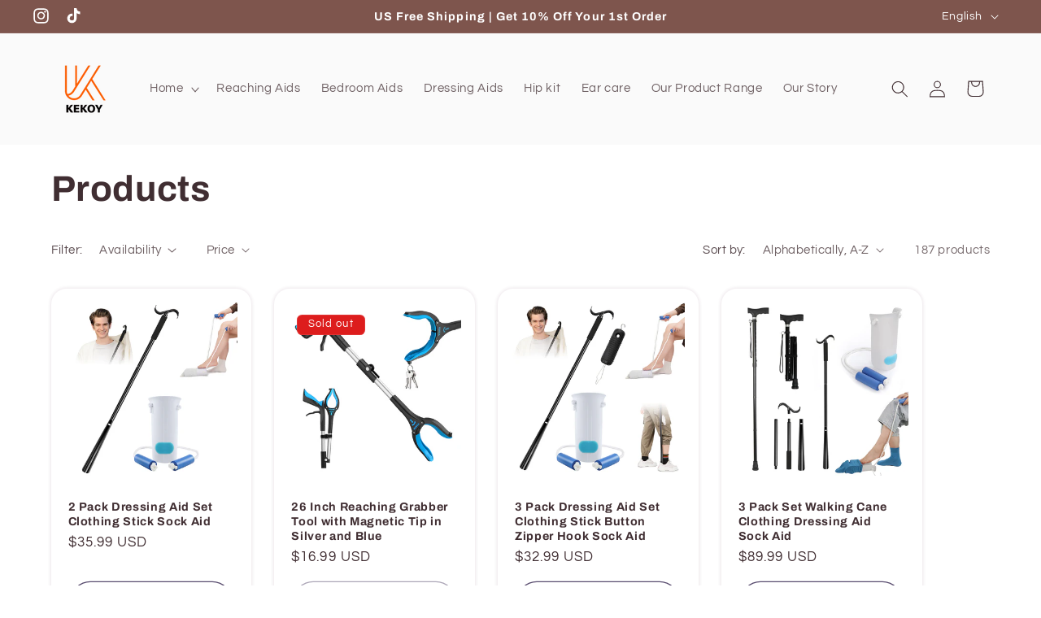

--- FILE ---
content_type: text/html; charset=utf-8
request_url: https://kekoy.com/collections/all
body_size: 41392
content:
<!doctype html>
<html class="no-js" lang="en">
  <head>
    <meta charset="utf-8">
    <meta http-equiv="X-UA-Compatible" content="IE=edge">
    <meta name="viewport" content="width=device-width,initial-scale=1">
    <meta name="theme-color" content="">
    <link rel="canonical" href="https://kekoy.com/collections/all"><link rel="icon" type="image/png" href="//kekoy.com/cdn/shop/files/kekoy.png?crop=center&height=32&v=1699262963&width=32"><link rel="preconnect" href="https://fonts.shopifycdn.com" crossorigin><title>
      Products
 &ndash; KEKOY</title>

    

    

<meta property="og:site_name" content="KEKOY">
<meta property="og:url" content="https://kekoy.com/collections/all">
<meta property="og:title" content="Products">
<meta property="og:type" content="website">
<meta property="og:description" content="Kekoy is dedicated to making your life easier, healthier, and happier. Our mission is to provide practical solutions by creating assistive devices that simplify your life. Kekoy is here to support you every step of the way."><meta property="og:image" content="http://kekoy.com/cdn/shop/files/kekoy_banner.jpg?v=1695714490">
  <meta property="og:image:secure_url" content="https://kekoy.com/cdn/shop/files/kekoy_banner.jpg?v=1695714490">
  <meta property="og:image:width" content="1200">
  <meta property="og:image:height" content="628"><meta name="twitter:card" content="summary_large_image">
<meta name="twitter:title" content="Products">
<meta name="twitter:description" content="Kekoy is dedicated to making your life easier, healthier, and happier. Our mission is to provide practical solutions by creating assistive devices that simplify your life. Kekoy is here to support you every step of the way.">


    <script src="//kekoy.com/cdn/shop/t/8/assets/constants.js?v=58251544750838685771699322939" defer="defer"></script>
    <script src="//kekoy.com/cdn/shop/t/8/assets/pubsub.js?v=158357773527763999511699322939" defer="defer"></script>
    <script src="//kekoy.com/cdn/shop/t/8/assets/global.js?v=113367515774722599301699322939" defer="defer"></script><script src="//kekoy.com/cdn/shop/t/8/assets/animations.js?v=88693664871331136111699322938" defer="defer"></script><script>window.performance && window.performance.mark && window.performance.mark('shopify.content_for_header.start');</script><meta id="shopify-digital-wallet" name="shopify-digital-wallet" content="/57661325346/digital_wallets/dialog">
<meta name="shopify-checkout-api-token" content="5063aa0dd975f114954cce3d8baf3bb8">
<meta id="in-context-paypal-metadata" data-shop-id="57661325346" data-venmo-supported="false" data-environment="production" data-locale="en_US" data-paypal-v4="true" data-currency="USD">
<link rel="alternate" type="application/atom+xml" title="Feed" href="/collections/all.atom" />
<link rel="next" href="/collections/all?page=2">
<link rel="alternate" hreflang="x-default" href="https://kekoy.com/collections/all">
<link rel="alternate" hreflang="en" href="https://kekoy.com/collections/all">
<link rel="alternate" hreflang="es" href="https://kekoy.com/es/collections/all">
<script async="async" src="/checkouts/internal/preloads.js?locale=en-US"></script>
<link rel="preconnect" href="https://shop.app" crossorigin="anonymous">
<script async="async" src="https://shop.app/checkouts/internal/preloads.js?locale=en-US&shop_id=57661325346" crossorigin="anonymous"></script>
<script id="apple-pay-shop-capabilities" type="application/json">{"shopId":57661325346,"countryCode":"US","currencyCode":"USD","merchantCapabilities":["supports3DS"],"merchantId":"gid:\/\/shopify\/Shop\/57661325346","merchantName":"KEKOY","requiredBillingContactFields":["postalAddress","email","phone"],"requiredShippingContactFields":["postalAddress","email","phone"],"shippingType":"shipping","supportedNetworks":["visa","masterCard","amex","discover","elo","jcb"],"total":{"type":"pending","label":"KEKOY","amount":"1.00"},"shopifyPaymentsEnabled":true,"supportsSubscriptions":true}</script>
<script id="shopify-features" type="application/json">{"accessToken":"5063aa0dd975f114954cce3d8baf3bb8","betas":["rich-media-storefront-analytics"],"domain":"kekoy.com","predictiveSearch":true,"shopId":57661325346,"locale":"en"}</script>
<script>var Shopify = Shopify || {};
Shopify.shop = "kekoylife.myshopify.com";
Shopify.locale = "en";
Shopify.currency = {"active":"USD","rate":"1.0"};
Shopify.country = "US";
Shopify.theme = {"name":"KEKOY-layout -配色3 的更新版副本","id":157874978850,"schema_name":"Refresh","schema_version":"12.0.0","theme_store_id":1567,"role":"main"};
Shopify.theme.handle = "null";
Shopify.theme.style = {"id":null,"handle":null};
Shopify.cdnHost = "kekoy.com/cdn";
Shopify.routes = Shopify.routes || {};
Shopify.routes.root = "/";</script>
<script type="module">!function(o){(o.Shopify=o.Shopify||{}).modules=!0}(window);</script>
<script>!function(o){function n(){var o=[];function n(){o.push(Array.prototype.slice.apply(arguments))}return n.q=o,n}var t=o.Shopify=o.Shopify||{};t.loadFeatures=n(),t.autoloadFeatures=n()}(window);</script>
<script>
  window.ShopifyPay = window.ShopifyPay || {};
  window.ShopifyPay.apiHost = "shop.app\/pay";
  window.ShopifyPay.redirectState = null;
</script>
<script id="shop-js-analytics" type="application/json">{"pageType":"collection"}</script>
<script defer="defer" async type="module" src="//kekoy.com/cdn/shopifycloud/shop-js/modules/v2/client.init-shop-cart-sync_IZsNAliE.en.esm.js"></script>
<script defer="defer" async type="module" src="//kekoy.com/cdn/shopifycloud/shop-js/modules/v2/chunk.common_0OUaOowp.esm.js"></script>
<script type="module">
  await import("//kekoy.com/cdn/shopifycloud/shop-js/modules/v2/client.init-shop-cart-sync_IZsNAliE.en.esm.js");
await import("//kekoy.com/cdn/shopifycloud/shop-js/modules/v2/chunk.common_0OUaOowp.esm.js");

  window.Shopify.SignInWithShop?.initShopCartSync?.({"fedCMEnabled":true,"windoidEnabled":true});

</script>
<script>
  window.Shopify = window.Shopify || {};
  if (!window.Shopify.featureAssets) window.Shopify.featureAssets = {};
  window.Shopify.featureAssets['shop-js'] = {"shop-cart-sync":["modules/v2/client.shop-cart-sync_DLOhI_0X.en.esm.js","modules/v2/chunk.common_0OUaOowp.esm.js"],"init-fed-cm":["modules/v2/client.init-fed-cm_C6YtU0w6.en.esm.js","modules/v2/chunk.common_0OUaOowp.esm.js"],"shop-button":["modules/v2/client.shop-button_BCMx7GTG.en.esm.js","modules/v2/chunk.common_0OUaOowp.esm.js"],"shop-cash-offers":["modules/v2/client.shop-cash-offers_BT26qb5j.en.esm.js","modules/v2/chunk.common_0OUaOowp.esm.js","modules/v2/chunk.modal_CGo_dVj3.esm.js"],"init-windoid":["modules/v2/client.init-windoid_B9PkRMql.en.esm.js","modules/v2/chunk.common_0OUaOowp.esm.js"],"init-shop-email-lookup-coordinator":["modules/v2/client.init-shop-email-lookup-coordinator_DZkqjsbU.en.esm.js","modules/v2/chunk.common_0OUaOowp.esm.js"],"shop-toast-manager":["modules/v2/client.shop-toast-manager_Di2EnuM7.en.esm.js","modules/v2/chunk.common_0OUaOowp.esm.js"],"shop-login-button":["modules/v2/client.shop-login-button_BtqW_SIO.en.esm.js","modules/v2/chunk.common_0OUaOowp.esm.js","modules/v2/chunk.modal_CGo_dVj3.esm.js"],"avatar":["modules/v2/client.avatar_BTnouDA3.en.esm.js"],"pay-button":["modules/v2/client.pay-button_CWa-C9R1.en.esm.js","modules/v2/chunk.common_0OUaOowp.esm.js"],"init-shop-cart-sync":["modules/v2/client.init-shop-cart-sync_IZsNAliE.en.esm.js","modules/v2/chunk.common_0OUaOowp.esm.js"],"init-customer-accounts":["modules/v2/client.init-customer-accounts_DenGwJTU.en.esm.js","modules/v2/client.shop-login-button_BtqW_SIO.en.esm.js","modules/v2/chunk.common_0OUaOowp.esm.js","modules/v2/chunk.modal_CGo_dVj3.esm.js"],"init-shop-for-new-customer-accounts":["modules/v2/client.init-shop-for-new-customer-accounts_JdHXxpS9.en.esm.js","modules/v2/client.shop-login-button_BtqW_SIO.en.esm.js","modules/v2/chunk.common_0OUaOowp.esm.js","modules/v2/chunk.modal_CGo_dVj3.esm.js"],"init-customer-accounts-sign-up":["modules/v2/client.init-customer-accounts-sign-up_D6__K_p8.en.esm.js","modules/v2/client.shop-login-button_BtqW_SIO.en.esm.js","modules/v2/chunk.common_0OUaOowp.esm.js","modules/v2/chunk.modal_CGo_dVj3.esm.js"],"checkout-modal":["modules/v2/client.checkout-modal_C_ZQDY6s.en.esm.js","modules/v2/chunk.common_0OUaOowp.esm.js","modules/v2/chunk.modal_CGo_dVj3.esm.js"],"shop-follow-button":["modules/v2/client.shop-follow-button_XetIsj8l.en.esm.js","modules/v2/chunk.common_0OUaOowp.esm.js","modules/v2/chunk.modal_CGo_dVj3.esm.js"],"lead-capture":["modules/v2/client.lead-capture_DvA72MRN.en.esm.js","modules/v2/chunk.common_0OUaOowp.esm.js","modules/v2/chunk.modal_CGo_dVj3.esm.js"],"shop-login":["modules/v2/client.shop-login_ClXNxyh6.en.esm.js","modules/v2/chunk.common_0OUaOowp.esm.js","modules/v2/chunk.modal_CGo_dVj3.esm.js"],"payment-terms":["modules/v2/client.payment-terms_CNlwjfZz.en.esm.js","modules/v2/chunk.common_0OUaOowp.esm.js","modules/v2/chunk.modal_CGo_dVj3.esm.js"]};
</script>
<script>(function() {
  var isLoaded = false;
  function asyncLoad() {
    if (isLoaded) return;
    isLoaded = true;
    var urls = ["https:\/\/cdn.ryviu.com\/v\/static\/js\/app.js?n=1\u0026shop=kekoylife.myshopify.com","https:\/\/static.affiliatly.com\/shopify\/v3\/shopify.js?affiliatly_code=AF-1065184\u0026s=2\u0026shop=kekoylife.myshopify.com","\/\/shopify.privy.com\/widget.js?shop=kekoylife.myshopify.com","\/\/cdn.shopify.com\/proxy\/edfeca414c7004e5d5baf2b36c30ed34a7a0c0cd44243d96af309651de073e09\/bucket.useifsapp.com\/theme-files-min\/js\/ifs-script-tag-min.js?v=2\u0026shop=kekoylife.myshopify.com\u0026sp-cache-control=cHVibGljLCBtYXgtYWdlPTkwMA"];
    for (var i = 0; i < urls.length; i++) {
      var s = document.createElement('script');
      s.type = 'text/javascript';
      s.async = true;
      s.src = urls[i];
      var x = document.getElementsByTagName('script')[0];
      x.parentNode.insertBefore(s, x);
    }
  };
  if(window.attachEvent) {
    window.attachEvent('onload', asyncLoad);
  } else {
    window.addEventListener('load', asyncLoad, false);
  }
})();</script>
<script id="__st">var __st={"a":57661325346,"offset":-18000,"reqid":"358c5ba2-43c3-4dd0-91f0-6601b3526fe3-1768448019","pageurl":"kekoy.com\/collections\/all","u":"67fefa8a8336","p":"collection"};</script>
<script>window.ShopifyPaypalV4VisibilityTracking = true;</script>
<script id="captcha-bootstrap">!function(){'use strict';const t='contact',e='account',n='new_comment',o=[[t,t],['blogs',n],['comments',n],[t,'customer']],c=[[e,'customer_login'],[e,'guest_login'],[e,'recover_customer_password'],[e,'create_customer']],r=t=>t.map((([t,e])=>`form[action*='/${t}']:not([data-nocaptcha='true']) input[name='form_type'][value='${e}']`)).join(','),a=t=>()=>t?[...document.querySelectorAll(t)].map((t=>t.form)):[];function s(){const t=[...o],e=r(t);return a(e)}const i='password',u='form_key',d=['recaptcha-v3-token','g-recaptcha-response','h-captcha-response',i],f=()=>{try{return window.sessionStorage}catch{return}},m='__shopify_v',_=t=>t.elements[u];function p(t,e,n=!1){try{const o=window.sessionStorage,c=JSON.parse(o.getItem(e)),{data:r}=function(t){const{data:e,action:n}=t;return t[m]||n?{data:e,action:n}:{data:t,action:n}}(c);for(const[e,n]of Object.entries(r))t.elements[e]&&(t.elements[e].value=n);n&&o.removeItem(e)}catch(o){console.error('form repopulation failed',{error:o})}}const l='form_type',E='cptcha';function T(t){t.dataset[E]=!0}const w=window,h=w.document,L='Shopify',v='ce_forms',y='captcha';let A=!1;((t,e)=>{const n=(g='f06e6c50-85a8-45c8-87d0-21a2b65856fe',I='https://cdn.shopify.com/shopifycloud/storefront-forms-hcaptcha/ce_storefront_forms_captcha_hcaptcha.v1.5.2.iife.js',D={infoText:'Protected by hCaptcha',privacyText:'Privacy',termsText:'Terms'},(t,e,n)=>{const o=w[L][v],c=o.bindForm;if(c)return c(t,g,e,D).then(n);var r;o.q.push([[t,g,e,D],n]),r=I,A||(h.body.append(Object.assign(h.createElement('script'),{id:'captcha-provider',async:!0,src:r})),A=!0)});var g,I,D;w[L]=w[L]||{},w[L][v]=w[L][v]||{},w[L][v].q=[],w[L][y]=w[L][y]||{},w[L][y].protect=function(t,e){n(t,void 0,e),T(t)},Object.freeze(w[L][y]),function(t,e,n,w,h,L){const[v,y,A,g]=function(t,e,n){const i=e?o:[],u=t?c:[],d=[...i,...u],f=r(d),m=r(i),_=r(d.filter((([t,e])=>n.includes(e))));return[a(f),a(m),a(_),s()]}(w,h,L),I=t=>{const e=t.target;return e instanceof HTMLFormElement?e:e&&e.form},D=t=>v().includes(t);t.addEventListener('submit',(t=>{const e=I(t);if(!e)return;const n=D(e)&&!e.dataset.hcaptchaBound&&!e.dataset.recaptchaBound,o=_(e),c=g().includes(e)&&(!o||!o.value);(n||c)&&t.preventDefault(),c&&!n&&(function(t){try{if(!f())return;!function(t){const e=f();if(!e)return;const n=_(t);if(!n)return;const o=n.value;o&&e.removeItem(o)}(t);const e=Array.from(Array(32),(()=>Math.random().toString(36)[2])).join('');!function(t,e){_(t)||t.append(Object.assign(document.createElement('input'),{type:'hidden',name:u})),t.elements[u].value=e}(t,e),function(t,e){const n=f();if(!n)return;const o=[...t.querySelectorAll(`input[type='${i}']`)].map((({name:t})=>t)),c=[...d,...o],r={};for(const[a,s]of new FormData(t).entries())c.includes(a)||(r[a]=s);n.setItem(e,JSON.stringify({[m]:1,action:t.action,data:r}))}(t,e)}catch(e){console.error('failed to persist form',e)}}(e),e.submit())}));const S=(t,e)=>{t&&!t.dataset[E]&&(n(t,e.some((e=>e===t))),T(t))};for(const o of['focusin','change'])t.addEventListener(o,(t=>{const e=I(t);D(e)&&S(e,y())}));const B=e.get('form_key'),M=e.get(l),P=B&&M;t.addEventListener('DOMContentLoaded',(()=>{const t=y();if(P)for(const e of t)e.elements[l].value===M&&p(e,B);[...new Set([...A(),...v().filter((t=>'true'===t.dataset.shopifyCaptcha))])].forEach((e=>S(e,t)))}))}(h,new URLSearchParams(w.location.search),n,t,e,['guest_login'])})(!0,!0)}();</script>
<script integrity="sha256-4kQ18oKyAcykRKYeNunJcIwy7WH5gtpwJnB7kiuLZ1E=" data-source-attribution="shopify.loadfeatures" defer="defer" src="//kekoy.com/cdn/shopifycloud/storefront/assets/storefront/load_feature-a0a9edcb.js" crossorigin="anonymous"></script>
<script crossorigin="anonymous" defer="defer" src="//kekoy.com/cdn/shopifycloud/storefront/assets/shopify_pay/storefront-65b4c6d7.js?v=20250812"></script>
<script data-source-attribution="shopify.dynamic_checkout.dynamic.init">var Shopify=Shopify||{};Shopify.PaymentButton=Shopify.PaymentButton||{isStorefrontPortableWallets:!0,init:function(){window.Shopify.PaymentButton.init=function(){};var t=document.createElement("script");t.src="https://kekoy.com/cdn/shopifycloud/portable-wallets/latest/portable-wallets.en.js",t.type="module",document.head.appendChild(t)}};
</script>
<script data-source-attribution="shopify.dynamic_checkout.buyer_consent">
  function portableWalletsHideBuyerConsent(e){var t=document.getElementById("shopify-buyer-consent"),n=document.getElementById("shopify-subscription-policy-button");t&&n&&(t.classList.add("hidden"),t.setAttribute("aria-hidden","true"),n.removeEventListener("click",e))}function portableWalletsShowBuyerConsent(e){var t=document.getElementById("shopify-buyer-consent"),n=document.getElementById("shopify-subscription-policy-button");t&&n&&(t.classList.remove("hidden"),t.removeAttribute("aria-hidden"),n.addEventListener("click",e))}window.Shopify?.PaymentButton&&(window.Shopify.PaymentButton.hideBuyerConsent=portableWalletsHideBuyerConsent,window.Shopify.PaymentButton.showBuyerConsent=portableWalletsShowBuyerConsent);
</script>
<script data-source-attribution="shopify.dynamic_checkout.cart.bootstrap">document.addEventListener("DOMContentLoaded",(function(){function t(){return document.querySelector("shopify-accelerated-checkout-cart, shopify-accelerated-checkout")}if(t())Shopify.PaymentButton.init();else{new MutationObserver((function(e,n){t()&&(Shopify.PaymentButton.init(),n.disconnect())})).observe(document.body,{childList:!0,subtree:!0})}}));
</script>
<link id="shopify-accelerated-checkout-styles" rel="stylesheet" media="screen" href="https://kekoy.com/cdn/shopifycloud/portable-wallets/latest/accelerated-checkout-backwards-compat.css" crossorigin="anonymous">
<style id="shopify-accelerated-checkout-cart">
        #shopify-buyer-consent {
  margin-top: 1em;
  display: inline-block;
  width: 100%;
}

#shopify-buyer-consent.hidden {
  display: none;
}

#shopify-subscription-policy-button {
  background: none;
  border: none;
  padding: 0;
  text-decoration: underline;
  font-size: inherit;
  cursor: pointer;
}

#shopify-subscription-policy-button::before {
  box-shadow: none;
}

      </style>
<script id="sections-script" data-sections="header" defer="defer" src="//kekoy.com/cdn/shop/t/8/compiled_assets/scripts.js?980"></script>
<script>window.performance && window.performance.mark && window.performance.mark('shopify.content_for_header.end');</script>


    <style data-shopify>
      @font-face {
  font-family: Questrial;
  font-weight: 400;
  font-style: normal;
  font-display: swap;
  src: url("//kekoy.com/cdn/fonts/questrial/questrial_n4.66abac5d8209a647b4bf8089b0451928ef144c07.woff2") format("woff2"),
       url("//kekoy.com/cdn/fonts/questrial/questrial_n4.e86c53e77682db9bf4b0ee2dd71f214dc16adda4.woff") format("woff");
}

      
      
      
      @font-face {
  font-family: Archivo;
  font-weight: 700;
  font-style: normal;
  font-display: swap;
  src: url("//kekoy.com/cdn/fonts/archivo/archivo_n7.651b020b3543640c100112be6f1c1b8e816c7f13.woff2") format("woff2"),
       url("//kekoy.com/cdn/fonts/archivo/archivo_n7.7e9106d320e6594976a7dcb57957f3e712e83c96.woff") format("woff");
}


      
        :root,
        .color-background-1 {
          --color-background: 255,255,255;
        
          --gradient-background: #ffffff;
        

        

        --color-foreground: 64,46,50;
        --color-background-contrast: 191,191,191;
        --color-shadow: 118,73,107;
        --color-button: 118,73,107;
        --color-button-text: 255,255,255;
        --color-secondary-button: 255,255,255;
        --color-secondary-button-text: 88,75,110;
        --color-link: 88,75,110;
        --color-badge-foreground: 64,46,50;
        --color-badge-background: 255,255,255;
        --color-badge-border: 64,46,50;
        --payment-terms-background-color: rgb(255 255 255);
      }
      
        
        .color-background-2 {
          --color-background: 255,255,255;
        
          --gradient-background: #ffffff;
        

        

        --color-foreground: 64,46,50;
        --color-background-contrast: 191,191,191;
        --color-shadow: 126,85,77;
        --color-button: 126,85,77;
        --color-button-text: 255,255,255;
        --color-secondary-button: 255,255,255;
        --color-secondary-button-text: 64,46,50;
        --color-link: 64,46,50;
        --color-badge-foreground: 64,46,50;
        --color-badge-background: 255,255,255;
        --color-badge-border: 64,46,50;
        --payment-terms-background-color: rgb(255 255 255);
      }
      
        
        .color-inverse {
          --color-background: 250,250,250;
        
          --gradient-background: #fafafa;
        

        

        --color-foreground: 64,46,50;
        --color-background-contrast: 186,186,186;
        --color-shadow: 118,73,107;
        --color-button: 118,73,107;
        --color-button-text: 255,255,255;
        --color-secondary-button: 250,250,250;
        --color-secondary-button-text: 88,75,110;
        --color-link: 88,75,110;
        --color-badge-foreground: 64,46,50;
        --color-badge-background: 250,250,250;
        --color-badge-border: 64,46,50;
        --payment-terms-background-color: rgb(250 250 250);
      }
      
        
        .color-accent-1 {
          --color-background: 250,231,232;
        
          --gradient-background: #fae7e8;
        

        

        --color-foreground: 64,46,50;
        --color-background-contrast: 228,125,131;
        --color-shadow: 173,109,116;
        --color-button: 173,109,116;
        --color-button-text: 255,255,255;
        --color-secondary-button: 250,231,232;
        --color-secondary-button-text: 173,109,116;
        --color-link: 173,109,116;
        --color-badge-foreground: 64,46,50;
        --color-badge-background: 250,231,232;
        --color-badge-border: 64,46,50;
        --payment-terms-background-color: rgb(250 231 232);
      }
      
        
        .color-accent-2 {
          --color-background: 236,104,33;
        
          --gradient-background: #ec6821;
        

        

        --color-foreground: 255,255,255;
        --color-background-contrast: 130,53,11;
        --color-shadow: 14,27,77;
        --color-button: 255,255,255;
        --color-button-text: 236,104,33;
        --color-secondary-button: 236,104,33;
        --color-secondary-button-text: 255,255,255;
        --color-link: 255,255,255;
        --color-badge-foreground: 255,255,255;
        --color-badge-background: 236,104,33;
        --color-badge-border: 255,255,255;
        --payment-terms-background-color: rgb(236 104 33);
      }
      
        
        .color-scheme-0f97b7dc-d25e-417d-b0bd-ce4bdd11d8c4 {
          --color-background: 64,46,50;
        
          --gradient-background: #402e32;
        

        

        --color-foreground: 255,255,255;
        --color-background-contrast: 79,57,62;
        --color-shadow: 126,85,77;
        --color-button: 126,85,77;
        --color-button-text: 255,255,255;
        --color-secondary-button: 64,46,50;
        --color-secondary-button-text: 255,255,255;
        --color-link: 255,255,255;
        --color-badge-foreground: 255,255,255;
        --color-badge-background: 64,46,50;
        --color-badge-border: 255,255,255;
        --payment-terms-background-color: rgb(64 46 50);
      }
      
        
        .color-scheme-2466e5e9-c6e3-42ef-89e3-a6c4b5dfe868 {
          --color-background: 221,29,29;
        
          --gradient-background: #dd1d1d;
        

        

        --color-foreground: 255,255,255;
        --color-background-contrast: 108,14,14;
        --color-shadow: 221,29,29;
        --color-button: 255,255,255;
        --color-button-text: 255,255,255;
        --color-secondary-button: 221,29,29;
        --color-secondary-button-text: 255,255,255;
        --color-link: 255,255,255;
        --color-badge-foreground: 255,255,255;
        --color-badge-background: 221,29,29;
        --color-badge-border: 255,255,255;
        --payment-terms-background-color: rgb(221 29 29);
      }
      
        
        .color-scheme-814c68e9-06b9-4270-abf0-c81213fe26f8 {
          --color-background: 245,245,245;
        
          --gradient-background: #f5f5f5;
        

        

        --color-foreground: 64,46,50;
        --color-background-contrast: 181,181,181;
        --color-shadow: 126,85,77;
        --color-button: 126,85,77;
        --color-button-text: 255,255,255;
        --color-secondary-button: 245,245,245;
        --color-secondary-button-text: 126,85,77;
        --color-link: 126,85,77;
        --color-badge-foreground: 64,46,50;
        --color-badge-background: 245,245,245;
        --color-badge-border: 64,46,50;
        --payment-terms-background-color: rgb(245 245 245);
      }
      
        
        .color-scheme-7df866f4-c90d-4a39-a85b-2c51b5197456 {
          --color-background: 126,85,77;
        
          --gradient-background: #7e554d;
        

        

        --color-foreground: 255,255,255;
        --color-background-contrast: 47,32,29;
        --color-shadow: 126,85,77;
        --color-button: 64,46,50;
        --color-button-text: 255,255,255;
        --color-secondary-button: 126,85,77;
        --color-secondary-button-text: 64,46,50;
        --color-link: 64,46,50;
        --color-badge-foreground: 255,255,255;
        --color-badge-background: 126,85,77;
        --color-badge-border: 255,255,255;
        --payment-terms-background-color: rgb(126 85 77);
      }
      
        
        .color-scheme-9ee35e38-ca02-44be-99fc-814241eb2645 {
          --color-background: 236,104,33;
        
          --gradient-background: #ec6821;
        

        

        --color-foreground: 0,0,0;
        --color-background-contrast: 130,53,11;
        --color-shadow: 236,104,33;
        --color-button: 255,255,255;
        --color-button-text: 236,104,33;
        --color-secondary-button: 236,104,33;
        --color-secondary-button-text: 255,255,255;
        --color-link: 255,255,255;
        --color-badge-foreground: 0,0,0;
        --color-badge-background: 236,104,33;
        --color-badge-border: 0,0,0;
        --payment-terms-background-color: rgb(236 104 33);
      }
      

      body, .color-background-1, .color-background-2, .color-inverse, .color-accent-1, .color-accent-2, .color-scheme-0f97b7dc-d25e-417d-b0bd-ce4bdd11d8c4, .color-scheme-2466e5e9-c6e3-42ef-89e3-a6c4b5dfe868, .color-scheme-814c68e9-06b9-4270-abf0-c81213fe26f8, .color-scheme-7df866f4-c90d-4a39-a85b-2c51b5197456, .color-scheme-9ee35e38-ca02-44be-99fc-814241eb2645 {
        color: rgba(var(--color-foreground), 0.75);
        background-color: rgb(var(--color-background));
      }

      :root {
        --font-body-family: Questrial, sans-serif;
        --font-body-style: normal;
        --font-body-weight: 400;
        --font-body-weight-bold: 700;

        --font-heading-family: Archivo, sans-serif;
        --font-heading-style: normal;
        --font-heading-weight: 700;

        --font-body-scale: 1.05;
        --font-heading-scale: 1.0476190476190477;

        --media-padding: px;
        --media-border-opacity: 0.1;
        --media-border-width: 0px;
        --media-radius: 20px;
        --media-shadow-opacity: 0.0;
        --media-shadow-horizontal-offset: 0px;
        --media-shadow-vertical-offset: 4px;
        --media-shadow-blur-radius: 5px;
        --media-shadow-visible: 0;

        --page-width: 120rem;
        --page-width-margin: 0rem;

        --product-card-image-padding: 1.6rem;
        --product-card-corner-radius: 1.8rem;
        --product-card-text-alignment: left;
        --product-card-border-width: 0.0rem;
        --product-card-border-opacity: 1.0;
        --product-card-shadow-opacity: 0.2;
        --product-card-shadow-visible: 1;
        --product-card-shadow-horizontal-offset: 0.0rem;
        --product-card-shadow-vertical-offset: 0.0rem;
        --product-card-shadow-blur-radius: 0.5rem;

        --collection-card-image-padding: 1.6rem;
        --collection-card-corner-radius: 1.8rem;
        --collection-card-text-alignment: center;
        --collection-card-border-width: 0.0rem;
        --collection-card-border-opacity: 1.0;
        --collection-card-shadow-opacity: 0.0;
        --collection-card-shadow-visible: 0;
        --collection-card-shadow-horizontal-offset: 0.0rem;
        --collection-card-shadow-vertical-offset: 0.4rem;
        --collection-card-shadow-blur-radius: 0.5rem;

        --blog-card-image-padding: 1.6rem;
        --blog-card-corner-radius: 1.8rem;
        --blog-card-text-alignment: left;
        --blog-card-border-width: 0.0rem;
        --blog-card-border-opacity: 1.0;
        --blog-card-shadow-opacity: 0.3;
        --blog-card-shadow-visible: 1;
        --blog-card-shadow-horizontal-offset: 0.0rem;
        --blog-card-shadow-vertical-offset: 0.0rem;
        --blog-card-shadow-blur-radius: 0.5rem;

        --badge-corner-radius: 0.6rem;

        --popup-border-width: 1px;
        --popup-border-opacity: 0.1;
        --popup-corner-radius: 18px;
        --popup-shadow-opacity: 0.0;
        --popup-shadow-horizontal-offset: 0px;
        --popup-shadow-vertical-offset: 4px;
        --popup-shadow-blur-radius: 5px;

        --drawer-border-width: 0px;
        --drawer-border-opacity: 0.1;
        --drawer-shadow-opacity: 0.0;
        --drawer-shadow-horizontal-offset: 0px;
        --drawer-shadow-vertical-offset: 4px;
        --drawer-shadow-blur-radius: 5px;

        --spacing-sections-desktop: 0px;
        --spacing-sections-mobile: 0px;

        --grid-desktop-vertical-spacing: 28px;
        --grid-desktop-horizontal-spacing: 28px;
        --grid-mobile-vertical-spacing: 14px;
        --grid-mobile-horizontal-spacing: 14px;

        --text-boxes-border-opacity: 0.1;
        --text-boxes-border-width: 0px;
        --text-boxes-radius: 20px;
        --text-boxes-shadow-opacity: 0.0;
        --text-boxes-shadow-visible: 0;
        --text-boxes-shadow-horizontal-offset: 0px;
        --text-boxes-shadow-vertical-offset: 4px;
        --text-boxes-shadow-blur-radius: 5px;

        --buttons-radius: 40px;
        --buttons-radius-outset: 41px;
        --buttons-border-width: 1px;
        --buttons-border-opacity: 1.0;
        --buttons-shadow-opacity: 0.0;
        --buttons-shadow-visible: 0;
        --buttons-shadow-horizontal-offset: 0px;
        --buttons-shadow-vertical-offset: 4px;
        --buttons-shadow-blur-radius: 5px;
        --buttons-border-offset: 0.3px;

        --inputs-radius: 26px;
        --inputs-border-width: 1px;
        --inputs-border-opacity: 0.55;
        --inputs-shadow-opacity: 0.0;
        --inputs-shadow-horizontal-offset: 0px;
        --inputs-margin-offset: 0px;
        --inputs-shadow-vertical-offset: 4px;
        --inputs-shadow-blur-radius: 5px;
        --inputs-radius-outset: 27px;

        --variant-pills-radius: 40px;
        --variant-pills-border-width: 1px;
        --variant-pills-border-opacity: 0.55;
        --variant-pills-shadow-opacity: 0.0;
        --variant-pills-shadow-horizontal-offset: 0px;
        --variant-pills-shadow-vertical-offset: 4px;
        --variant-pills-shadow-blur-radius: 5px;
      }

      *,
      *::before,
      *::after {
        box-sizing: inherit;
      }

      html {
        box-sizing: border-box;
        font-size: calc(var(--font-body-scale) * 62.5%);
        height: 100%;
      }

      body {
        display: grid;
        grid-template-rows: auto auto 1fr auto;
        grid-template-columns: 100%;
        min-height: 100%;
        margin: 0;
        font-size: 1.5rem;
        letter-spacing: 0.06rem;
        line-height: calc(1 + 0.8 / var(--font-body-scale));
        font-family: var(--font-body-family);
        font-style: var(--font-body-style);
        font-weight: var(--font-body-weight);
      }

      @media screen and (min-width: 750px) {
        body {
          font-size: 1.6rem;
        }
      }
    </style>

    <link href="//kekoy.com/cdn/shop/t/8/assets/base.css?v=127867003511637661291699322938" rel="stylesheet" type="text/css" media="all" />
<link rel="preload" as="font" href="//kekoy.com/cdn/fonts/questrial/questrial_n4.66abac5d8209a647b4bf8089b0451928ef144c07.woff2" type="font/woff2" crossorigin><link rel="preload" as="font" href="//kekoy.com/cdn/fonts/archivo/archivo_n7.651b020b3543640c100112be6f1c1b8e816c7f13.woff2" type="font/woff2" crossorigin><link href="//kekoy.com/cdn/shop/t/8/assets/component-localization-form.css?v=143319823105703127341699322938" rel="stylesheet" type="text/css" media="all" />
      <script src="//kekoy.com/cdn/shop/t/8/assets/localization-form.js?v=161644695336821385561699322939" defer="defer"></script><link
        rel="stylesheet"
        href="//kekoy.com/cdn/shop/t/8/assets/component-predictive-search.css?v=118923337488134913561699322938"
        media="print"
        onload="this.media='all'"
      ><script>
      document.documentElement.className = document.documentElement.className.replace('no-js', 'js');
      if (Shopify.designMode) {
        document.documentElement.classList.add('shopify-design-mode');
      }
    </script>
  


    

    

    
  
<!-- BEGIN app block: shopify://apps/ryviu-product-reviews-app/blocks/ryviu-js/807ad6ed-1a6a-4559-abea-ed062858d9da -->
<script>
  // RYVIU APP :: Settings
  var ryviu_global_settings = {"en":"{\"review_widget\":{\"reviewTotalText\":\"Review\",\"reviewTotalTexts\":\"Reviews\",\"reviewText\":\"review\",\"reviewsText\":\"reviews\",\"titleWrite\":\"Write a review\",\"titleCustomer\":\"Customer Reviews\",\"tstar5\":\"Excellent\",\"tstar4\":\"Very Good\",\"tstar3\":\"Average\",\"tstar2\":\"Poor\",\"tstar1\":\"Terrible\",\"emptyDescription\":\"There are no reviews.\",\"noticeWriteFirst\":\"Be the first to\",\"filter_review\":\"Filter\",\"filter_photo\":\"With photos\",\"filter_replies\":\"With replies\",\"sortbyText\":\"Sort by:\",\"latestText\":\"Latest\",\"oldestText\":\"Oldest\",\"imagesSortText\":\"Images\",\"defaultSortText\":\"Default\",\"clearText\":\"All\",\"mostLikeSortText\":\"Most likes\",\"showingText\":\"Showing\",\"ofText\":\"of\",\"byText\":\"By\",\"customerPhotos\":\"Customer Photos\",\"average\":\"Average\",\"replyText\":\"reply\",\"repliesText\":\"replies\",\"hasOnly\":\"Has one\",\"textVerified\":\"Verified Purchase\",\"ryplyText\":\"Comment\",\"helpulText\":\"Is this helpful?\",\"clear_all\":\"Clear all\",\"filter_list\":\"Filter\",\"starsText\":\"stars\",\"starText\":\"Star\",\"submitDoneText\":\"Your review has been submitted.\",\"submitErrorText\":\"Can not send your review.\",\"textNotFound\":\"No results found.\",\"thankYou\":\"Thank you!\",\"loadMore\":\"Load more\",\"seeLess\":\"See less\",\"seeMore\":\"See more\"},\"form\":{\"titleForm\":\"Rate Us\",\"titleFormReviewEmail\":\"Leave feedback\",\"titleWriteEmailForm\":\"Rating\",\"required\":\"Please enter required fields\",\"qualityText\":\"Quality*\",\"titleName\":\"Your Name\",\"placeholderName\":\"John Smith\",\"titleEmail\":\"Your Email\",\"placeholderEmail\":\"example@yourdomain.com\",\"titleSubject\":\"Review Title\",\"placeholderSubject\":\"Look great\",\"titleMessenger\":\"Review Content\",\"placeholderMessenger\":\"Write something\",\"addPhotos\":\"Upload Photos\",\"acceptFile\":\"Accept .jpg, .png and max 2MB each\",\"titleSubmit\":\"Submit Your Review\",\"productNotFound\":\"Not Found\",\"titleReply\":\"Replies\",\"titleReplyWrite\":\"Write a reply\",\"titleComment\":\"Comment\",\"placeholderCommentMessenger\":\"Write something\",\"buttonReply\":\"Submit\",\"buttonCancelReply\":\"Cancel\",\"commentButton\":\"Comment\",\"replyIsunderReivew\":\"Your reply is under review.\",\"errorSentReply\":\"Can not send your reply.\"},\"questions\":{\"see_all\":\"See all\",\"titleCustomer\":\"\",\"by_text\":\"Author\",\"on_text\":\"am\",\"answer_text\":\"Answer question\",\"no_question\":\"No question\",\"no_searched\":\"No questions found\",\"shop_owner\":\"Shop owner\",\"input_text\":\"Have a question? Search for answers\",\"community_text\":\"Ask the community here\",\"ask_community_text\":\"Ask the community\",\"showing_text\":\"Show\",\"of_text\":\"of\",\"questions_text\":\"questions\",\"question_text\":\"question\",\"newest_text\":\"Latest New\",\"helpful_text\":\"Most helpful\",\"title_form\":\"No answer found?\",\"des_form\":\"Ask a question to the community here\",\"send_question_success\":\"Your question sent\",\"send_question_error\":\"Your question cannot be sent\",\"name_form\":\"Your Name\",\"placeholderName\":\"John Smith\",\"answered_question_text\":\"answered question\",\"answered_questions_text\":\"answered questions\",\"question_error_fill\":\"Please fill in all fields before submitting your answer.\",\"title_answer_form\":\"Answer question\",\"send_reply_success\":\"Your answer has been sent to shop owner.\",\"send_reply_error\":\"Your answer can't sent\",\"question_answer_form\":\"Question\",\"answer_form\":\"Your answers\",\"placeholder_answer_form\":\"Answer is a required field!\",\"email_form\":\"Your E-Mail Adresse\",\"placeholderEmail\":\"example@yourdomain.com\",\"question_form\":\"Your question\",\"placeholder_question_form\":\"Question is a required field!\",\"answer_error_fill\":\"Please fill in all fields before submitting your answer.\",\"submit_answer_form\":\"Send a reply\",\"submit_form\":\"Send a question\",\"totalAnswers\":\"Total\",\"answersText\":\"answers\",\"answerText\":\"answer\",\"voteText\":\"vote\",\"votesText\":\"votes\",\"sort_by\":\"Sort by\",\"no_answer\":\"No answer\"}}","form":{"required":"Please enter required fields","addPhotos":"Upload Photos","showTitle":true,"titleForm":"Rate Us","titleName":"Your Name","acceptFile":"Accept .jpg, .png and max 2MB each","colorInput":"#464646","colorTitle":"#696969","noticeName":"Your name is required field","titleEmail":"Your Email","titleReply":"Replies","autoPublish":true,"buttonReply":"Submit","colorNotice":"#dd2c00","colorSubmit":"#ffffff","noticeEmail":"Your email is required and valid email","qualityText":"Quality*","titleSubmit":"Submit Your Review","titleComment":"Comment","titleSubject":"Review Title","titleSuccess":"Thank you! Your review is submited.","colorStarForm":"#ececec","commentButton":"Comment","noticeSubject":"Title is required field","showtitleForm":true,"errorSentReply":"Can not send your reply.","titleMessenger":"Review Content","noticeMessenger":"Your review is required field","placeholderName":"John Smith","productNotFound":"Not Found","starActivecolor":"#fdbc00","titleReplyWrite":"Write a reply","backgroundSubmit":"#00aeef","placeholderEmail":"example@yourdomain.com","buttonCancelReply":"Cancel","placeholderSubject":"Look great","replyIsunderReivew":"Your reply is under review.","titleWriteEmailForm":"Rating","placeholderMessenger":"Write something","titleFormReviewEmail":"Leave feedback","loadAfterContentLoaded":true,"placeholderCommentMessenger":"Write something"},"questions":{"by_text":"Author","of_text":"of","on_text":"am","des_form":"Ask a question to the community here","name_form":"Your Name","email_form":"Your E-Mail Adresse","input_text":"Have a question? Search for answers","title_form":"No answer found?","answer_form":"Your answers","answer_text":"Answer question","newest_text":"Latest New","notice_form":"Complete before submitting","submit_form":"Send a question","helpful_text":"Most helpful","showing_text":"Show","question_form":"Your question","titleCustomer":"","community_text":"Ask the community here","questions_text":"questions","title_answer_form":"Answer question","ask_community_text":"Ask the community","submit_answer_form":"Send a reply","write_question_text":"Ask a question","question_answer_form":"Question","placeholder_answer_form":"Answer is a required field!","placeholder_question_form":"Question is a required field!"},"targetLang":"en","review_widget":{"star":1,"style":"style2","title":true,"byText":"By","ofText":"of","tstar1":"Terrible","tstar2":"Poor","tstar3":"Average","tstar4":"Very Good","tstar5":"Excellent","average":"Average","hasOnly":"Has one","nostars":false,"nowrite":false,"seeLess":"See less","seeMore":"See more","hideFlag":false,"hidedate":false,"loadMore":"Load more","noavatar":false,"noreview":true,"order_by":"late","showText":"Show:","showspam":true,"starText":"Star","thankYou":"Thank you!","clearText":"All","clear_all":"Clear all","noReviews":"No reviews","outofText":"out of","random_to":20,"replyText":"reply","ryplyText":"Comment","starStyle":"style1","starcolor":"#e6e6e6","starsText":"stars","colorTitle":"#6c8187","colorWrite":"#ffffff","customDate":"dd\/MM\/yy","dateSelect":"dateDefaut","helpulText":"Is this helpful?","latestText":"Latest","nolastname":false,"oldestText":"Oldest","paddingTop":"0","reviewText":"review","sortbyText":"Sort by:","starHeight":13,"titleWrite":"Write a review","borderColor":"#ffffff","borderStyle":"solid","borderWidth":"0","colorAvatar":"#f8f8f8","filter_list":"Filter","firstReview":"Write a first review now","paddingLeft":"0","random_from":0,"repliesText":"replies","reviewsText":"reviews","showingText":"Showing","disableReply":true,"filter_photo":"With photos","paddingRight":"0","payment_type":"Monthly","textNotFound":"No results found.","textVerified":"Verified Purchase","author_avatar":false,"bgColorAvatar":"#AD6D74","colorVerified":"#05d92d","customer_name":"full","disableHelpul":false,"disableWidget":false,"filter_review":"Filter","paddingBottom":"0","titleCustomer":"Customer Reviews","customerPhotos":"Customer Photos","filter_replies":"With replies","filter_reviews":"all","imagesSortText":"Images","submitDoneText":"Your review has been submitted.","backgroundRyviu":"transparent","backgroundWrite":"#EC6821","defaultSortText":"Default","disablePurchase":false,"reviewTotalText":"Review","starActiveStyle":"style1","starActivecolor":"#EC6821","submitErrorText":"Can not send your review.","emptyDescription":"There are no reviews.","mostLikeSortText":"Most likes","noticeWriteFirst":"Be the first to","reviewTotalTexts":"Reviews","show_title_customer":true,"filter_reviews_local":"US"},"design_settings":{"date":"timeago","sort":"late","showing":30,"timeAgo":false,"url_shop":"kekoylife.myshopify.com","colection":true,"no_number":false,"no_review":true,"defautDate":"timeago","defaultDate":"M d, Y","client_theme":"default","verify_reply":true,"client_header":"HeaderV1","verify_review":true,"reviews_per_page":5,"aimgs":false}};
  var ryviu_version = '1';
  if (typeof Shopify !== 'undefined' && Shopify.designMode && document.documentElement) {
    document.documentElement.classList.add('ryviu-shopify-mode');
  }
</script>



<!-- END app block --><!-- BEGIN app block: shopify://apps/klaviyo-email-marketing-sms/blocks/klaviyo-onsite-embed/2632fe16-c075-4321-a88b-50b567f42507 -->












  <script async src="https://static.klaviyo.com/onsite/js/SwGsPk/klaviyo.js?company_id=SwGsPk"></script>
  <script>!function(){if(!window.klaviyo){window._klOnsite=window._klOnsite||[];try{window.klaviyo=new Proxy({},{get:function(n,i){return"push"===i?function(){var n;(n=window._klOnsite).push.apply(n,arguments)}:function(){for(var n=arguments.length,o=new Array(n),w=0;w<n;w++)o[w]=arguments[w];var t="function"==typeof o[o.length-1]?o.pop():void 0,e=new Promise((function(n){window._klOnsite.push([i].concat(o,[function(i){t&&t(i),n(i)}]))}));return e}}})}catch(n){window.klaviyo=window.klaviyo||[],window.klaviyo.push=function(){var n;(n=window._klOnsite).push.apply(n,arguments)}}}}();</script>

  




  <script>
    window.klaviyoReviewsProductDesignMode = false
  </script>







<!-- END app block --><script src="https://cdn.shopify.com/extensions/019b7cd0-6587-73c3-9937-bcc2249fa2c4/lb-upsell-227/assets/lb-selleasy.js" type="text/javascript" defer="defer"></script>
<script src="https://cdn.shopify.com/extensions/019b8cbe-684e-7816-b84e-59c9fa41ad1c/instagram-story-app-45/assets/instagram-story.js" type="text/javascript" defer="defer"></script>
<link href="https://cdn.shopify.com/extensions/019b8cbe-684e-7816-b84e-59c9fa41ad1c/instagram-story-app-45/assets/instagram-story.css" rel="stylesheet" type="text/css" media="all">
<link href="https://monorail-edge.shopifysvc.com" rel="dns-prefetch">
<script>(function(){if ("sendBeacon" in navigator && "performance" in window) {try {var session_token_from_headers = performance.getEntriesByType('navigation')[0].serverTiming.find(x => x.name == '_s').description;} catch {var session_token_from_headers = undefined;}var session_cookie_matches = document.cookie.match(/_shopify_s=([^;]*)/);var session_token_from_cookie = session_cookie_matches && session_cookie_matches.length === 2 ? session_cookie_matches[1] : "";var session_token = session_token_from_headers || session_token_from_cookie || "";function handle_abandonment_event(e) {var entries = performance.getEntries().filter(function(entry) {return /monorail-edge.shopifysvc.com/.test(entry.name);});if (!window.abandonment_tracked && entries.length === 0) {window.abandonment_tracked = true;var currentMs = Date.now();var navigation_start = performance.timing.navigationStart;var payload = {shop_id: 57661325346,url: window.location.href,navigation_start,duration: currentMs - navigation_start,session_token,page_type: "collection"};window.navigator.sendBeacon("https://monorail-edge.shopifysvc.com/v1/produce", JSON.stringify({schema_id: "online_store_buyer_site_abandonment/1.1",payload: payload,metadata: {event_created_at_ms: currentMs,event_sent_at_ms: currentMs}}));}}window.addEventListener('pagehide', handle_abandonment_event);}}());</script>
<script id="web-pixels-manager-setup">(function e(e,d,r,n,o){if(void 0===o&&(o={}),!Boolean(null===(a=null===(i=window.Shopify)||void 0===i?void 0:i.analytics)||void 0===a?void 0:a.replayQueue)){var i,a;window.Shopify=window.Shopify||{};var t=window.Shopify;t.analytics=t.analytics||{};var s=t.analytics;s.replayQueue=[],s.publish=function(e,d,r){return s.replayQueue.push([e,d,r]),!0};try{self.performance.mark("wpm:start")}catch(e){}var l=function(){var e={modern:/Edge?\/(1{2}[4-9]|1[2-9]\d|[2-9]\d{2}|\d{4,})\.\d+(\.\d+|)|Firefox\/(1{2}[4-9]|1[2-9]\d|[2-9]\d{2}|\d{4,})\.\d+(\.\d+|)|Chrom(ium|e)\/(9{2}|\d{3,})\.\d+(\.\d+|)|(Maci|X1{2}).+ Version\/(15\.\d+|(1[6-9]|[2-9]\d|\d{3,})\.\d+)([,.]\d+|)( \(\w+\)|)( Mobile\/\w+|) Safari\/|Chrome.+OPR\/(9{2}|\d{3,})\.\d+\.\d+|(CPU[ +]OS|iPhone[ +]OS|CPU[ +]iPhone|CPU IPhone OS|CPU iPad OS)[ +]+(15[._]\d+|(1[6-9]|[2-9]\d|\d{3,})[._]\d+)([._]\d+|)|Android:?[ /-](13[3-9]|1[4-9]\d|[2-9]\d{2}|\d{4,})(\.\d+|)(\.\d+|)|Android.+Firefox\/(13[5-9]|1[4-9]\d|[2-9]\d{2}|\d{4,})\.\d+(\.\d+|)|Android.+Chrom(ium|e)\/(13[3-9]|1[4-9]\d|[2-9]\d{2}|\d{4,})\.\d+(\.\d+|)|SamsungBrowser\/([2-9]\d|\d{3,})\.\d+/,legacy:/Edge?\/(1[6-9]|[2-9]\d|\d{3,})\.\d+(\.\d+|)|Firefox\/(5[4-9]|[6-9]\d|\d{3,})\.\d+(\.\d+|)|Chrom(ium|e)\/(5[1-9]|[6-9]\d|\d{3,})\.\d+(\.\d+|)([\d.]+$|.*Safari\/(?![\d.]+ Edge\/[\d.]+$))|(Maci|X1{2}).+ Version\/(10\.\d+|(1[1-9]|[2-9]\d|\d{3,})\.\d+)([,.]\d+|)( \(\w+\)|)( Mobile\/\w+|) Safari\/|Chrome.+OPR\/(3[89]|[4-9]\d|\d{3,})\.\d+\.\d+|(CPU[ +]OS|iPhone[ +]OS|CPU[ +]iPhone|CPU IPhone OS|CPU iPad OS)[ +]+(10[._]\d+|(1[1-9]|[2-9]\d|\d{3,})[._]\d+)([._]\d+|)|Android:?[ /-](13[3-9]|1[4-9]\d|[2-9]\d{2}|\d{4,})(\.\d+|)(\.\d+|)|Mobile Safari.+OPR\/([89]\d|\d{3,})\.\d+\.\d+|Android.+Firefox\/(13[5-9]|1[4-9]\d|[2-9]\d{2}|\d{4,})\.\d+(\.\d+|)|Android.+Chrom(ium|e)\/(13[3-9]|1[4-9]\d|[2-9]\d{2}|\d{4,})\.\d+(\.\d+|)|Android.+(UC? ?Browser|UCWEB|U3)[ /]?(15\.([5-9]|\d{2,})|(1[6-9]|[2-9]\d|\d{3,})\.\d+)\.\d+|SamsungBrowser\/(5\.\d+|([6-9]|\d{2,})\.\d+)|Android.+MQ{2}Browser\/(14(\.(9|\d{2,})|)|(1[5-9]|[2-9]\d|\d{3,})(\.\d+|))(\.\d+|)|K[Aa][Ii]OS\/(3\.\d+|([4-9]|\d{2,})\.\d+)(\.\d+|)/},d=e.modern,r=e.legacy,n=navigator.userAgent;return n.match(d)?"modern":n.match(r)?"legacy":"unknown"}(),u="modern"===l?"modern":"legacy",c=(null!=n?n:{modern:"",legacy:""})[u],f=function(e){return[e.baseUrl,"/wpm","/b",e.hashVersion,"modern"===e.buildTarget?"m":"l",".js"].join("")}({baseUrl:d,hashVersion:r,buildTarget:u}),m=function(e){var d=e.version,r=e.bundleTarget,n=e.surface,o=e.pageUrl,i=e.monorailEndpoint;return{emit:function(e){var a=e.status,t=e.errorMsg,s=(new Date).getTime(),l=JSON.stringify({metadata:{event_sent_at_ms:s},events:[{schema_id:"web_pixels_manager_load/3.1",payload:{version:d,bundle_target:r,page_url:o,status:a,surface:n,error_msg:t},metadata:{event_created_at_ms:s}}]});if(!i)return console&&console.warn&&console.warn("[Web Pixels Manager] No Monorail endpoint provided, skipping logging."),!1;try{return self.navigator.sendBeacon.bind(self.navigator)(i,l)}catch(e){}var u=new XMLHttpRequest;try{return u.open("POST",i,!0),u.setRequestHeader("Content-Type","text/plain"),u.send(l),!0}catch(e){return console&&console.warn&&console.warn("[Web Pixels Manager] Got an unhandled error while logging to Monorail."),!1}}}}({version:r,bundleTarget:l,surface:e.surface,pageUrl:self.location.href,monorailEndpoint:e.monorailEndpoint});try{o.browserTarget=l,function(e){var d=e.src,r=e.async,n=void 0===r||r,o=e.onload,i=e.onerror,a=e.sri,t=e.scriptDataAttributes,s=void 0===t?{}:t,l=document.createElement("script"),u=document.querySelector("head"),c=document.querySelector("body");if(l.async=n,l.src=d,a&&(l.integrity=a,l.crossOrigin="anonymous"),s)for(var f in s)if(Object.prototype.hasOwnProperty.call(s,f))try{l.dataset[f]=s[f]}catch(e){}if(o&&l.addEventListener("load",o),i&&l.addEventListener("error",i),u)u.appendChild(l);else{if(!c)throw new Error("Did not find a head or body element to append the script");c.appendChild(l)}}({src:f,async:!0,onload:function(){if(!function(){var e,d;return Boolean(null===(d=null===(e=window.Shopify)||void 0===e?void 0:e.analytics)||void 0===d?void 0:d.initialized)}()){var d=window.webPixelsManager.init(e)||void 0;if(d){var r=window.Shopify.analytics;r.replayQueue.forEach((function(e){var r=e[0],n=e[1],o=e[2];d.publishCustomEvent(r,n,o)})),r.replayQueue=[],r.publish=d.publishCustomEvent,r.visitor=d.visitor,r.initialized=!0}}},onerror:function(){return m.emit({status:"failed",errorMsg:"".concat(f," has failed to load")})},sri:function(e){var d=/^sha384-[A-Za-z0-9+/=]+$/;return"string"==typeof e&&d.test(e)}(c)?c:"",scriptDataAttributes:o}),m.emit({status:"loading"})}catch(e){m.emit({status:"failed",errorMsg:(null==e?void 0:e.message)||"Unknown error"})}}})({shopId: 57661325346,storefrontBaseUrl: "https://kekoy.com",extensionsBaseUrl: "https://extensions.shopifycdn.com/cdn/shopifycloud/web-pixels-manager",monorailEndpoint: "https://monorail-edge.shopifysvc.com/unstable/produce_batch",surface: "storefront-renderer",enabledBetaFlags: ["2dca8a86"],webPixelsConfigList: [{"id":"shopify-app-pixel","configuration":"{}","eventPayloadVersion":"v1","runtimeContext":"STRICT","scriptVersion":"0450","apiClientId":"shopify-pixel","type":"APP","privacyPurposes":["ANALYTICS","MARKETING"]},{"id":"shopify-custom-pixel","eventPayloadVersion":"v1","runtimeContext":"LAX","scriptVersion":"0450","apiClientId":"shopify-pixel","type":"CUSTOM","privacyPurposes":["ANALYTICS","MARKETING"]}],isMerchantRequest: false,initData: {"shop":{"name":"KEKOY","paymentSettings":{"currencyCode":"USD"},"myshopifyDomain":"kekoylife.myshopify.com","countryCode":"US","storefrontUrl":"https:\/\/kekoy.com"},"customer":null,"cart":null,"checkout":null,"productVariants":[],"purchasingCompany":null},},"https://kekoy.com/cdn","7cecd0b6w90c54c6cpe92089d5m57a67346",{"modern":"","legacy":""},{"shopId":"57661325346","storefrontBaseUrl":"https:\/\/kekoy.com","extensionBaseUrl":"https:\/\/extensions.shopifycdn.com\/cdn\/shopifycloud\/web-pixels-manager","surface":"storefront-renderer","enabledBetaFlags":"[\"2dca8a86\"]","isMerchantRequest":"false","hashVersion":"7cecd0b6w90c54c6cpe92089d5m57a67346","publish":"custom","events":"[[\"page_viewed\",{}],[\"collection_viewed\",{\"collection\":{\"id\":\"\",\"title\":\"Products\",\"productVariants\":[{\"price\":{\"amount\":35.99,\"currencyCode\":\"USD\"},\"product\":{\"title\":\"2 Pack Dressing Aid Set Clothing Stick Sock Aid\",\"vendor\":\"KEKOY\",\"id\":\"7288076501026\",\"untranslatedTitle\":\"2 Pack Dressing Aid Set Clothing Stick Sock Aid\",\"url\":\"\/products\/2-pack-dressing-aid-set-clothing-stick-sock-aid\",\"type\":\"Sock Aids\"},\"id\":\"41291949637666\",\"image\":{\"src\":\"\/\/kekoy.com\/cdn\/shop\/files\/eca55d35caadf645ed19a444bdebc2ea.jpg?v=1707200210\"},\"sku\":\"CYFZLJT-2P-BH\",\"title\":\"Default Title\",\"untranslatedTitle\":\"Default Title\"},{\"price\":{\"amount\":16.99,\"currencyCode\":\"USD\"},\"product\":{\"title\":\"26 Inch Reaching Grabber Tool with Magnetic Tip in Silver and Blue\",\"vendor\":\"KEKOY\",\"id\":\"7321769410594\",\"untranslatedTitle\":\"26 Inch Reaching Grabber Tool with Magnetic Tip in Silver and Blue\",\"url\":\"\/products\/26-inch-reaching-grabber-tool-with-magnetic-tip-in-silver-and-blue\",\"type\":\"Grabbers\"},\"id\":\"41418995105826\",\"image\":{\"src\":\"\/\/kekoy.com\/cdn\/shop\/files\/1_70434e87-150c-43bf-b487-abf8acd2d852.png?v=1705656558\"},\"sku\":\"QWQ-1P-YL-26\",\"title\":\"Default Title\",\"untranslatedTitle\":\"Default Title\"},{\"price\":{\"amount\":32.99,\"currencyCode\":\"USD\"},\"product\":{\"title\":\"3 Pack Dressing Aid Set Clothing Stick Button Zipper Hook Sock Aid\",\"vendor\":\"KEKOY\",\"id\":\"7288128536610\",\"untranslatedTitle\":\"3 Pack Dressing Aid Set Clothing Stick Button Zipper Hook Sock Aid\",\"url\":\"\/products\/3-pack-dressing-aid-set-clothing-stick-button-zipper-hook-sock-aid\",\"type\":\"Sock Aids\"},\"id\":\"41292004130850\",\"image\":{\"src\":\"\/\/kekoy.com\/cdn\/shop\/files\/9ff6ad34d018b02bc082d0e623a95d6b.jpg?v=1707200448\"},\"sku\":\"CYFZSAJT-3P-BH\",\"title\":\"Default Title\",\"untranslatedTitle\":\"Default Title\"},{\"price\":{\"amount\":89.99,\"currencyCode\":\"USD\"},\"product\":{\"title\":\"3 Pack Set Walking Cane Clothing Dressing Aid Sock Aid\",\"vendor\":\"KEKOY\",\"id\":\"7292392931362\",\"untranslatedTitle\":\"3 Pack Set Walking Cane Clothing Dressing Aid Sock Aid\",\"url\":\"\/products\/3-pack-set-walking-cane-clothing-dressing-aid-sock-aid\",\"type\":\"Sock Aids\"},\"id\":\"41301335998498\",\"image\":{\"src\":\"\/\/kekoy.com\/cdn\/shop\/files\/ded9c2a9cbfcda6c0a4d09da5effb53e.jpg?v=1705476536\"},\"sku\":\"SZSZCYFZ-3P-H\",\"title\":\"Default Title\",\"untranslatedTitle\":\"Default Title\"},{\"price\":{\"amount\":29.99,\"currencyCode\":\"USD\"},\"product\":{\"title\":\"32 Inch Multi-Functional Reaching Grabber Tool for Limitied Flexibility\",\"vendor\":\"KEKOY\",\"id\":\"7321782059042\",\"untranslatedTitle\":\"32 Inch Multi-Functional Reaching Grabber Tool for Limitied Flexibility\",\"url\":\"\/products\/32-inch-multi-functional-reaching-grabber-tool-for-limitied-flexibility\",\"type\":\"Grabbers\"},\"id\":\"41419012669474\",\"image\":{\"src\":\"\/\/kekoy.com\/cdn\/shop\/files\/1..jpg?v=1705657151\"},\"sku\":\"QWQ-1P-YL-32\",\"title\":\"Default Title\",\"untranslatedTitle\":\"Default Title\"},{\"price\":{\"amount\":49.99,\"currencyCode\":\"USD\"},\"product\":{\"title\":\"32\\\" Reacher Grabber Tool with Light, KEKOY Trash Claw Grabber Reaching Assist Pick up Tool Orange\",\"vendor\":\"KEKOY\",\"id\":\"8121671352354\",\"untranslatedTitle\":\"32\\\" Reacher Grabber Tool with Light, KEKOY Trash Claw Grabber Reaching Assist Pick up Tool Orange\",\"url\":\"\/products\/32-reacher-grabber-tool-orange\",\"type\":\"\"},\"id\":\"44492413992994\",\"image\":{\"src\":\"\/\/kekoy.com\/cdn\/shop\/products\/image_1.jpg?v=1747879291\"},\"sku\":null,\"title\":\"Default Title\",\"untranslatedTitle\":\"Default Title\"},{\"price\":{\"amount\":69.99,\"currencyCode\":\"USD\"},\"product\":{\"title\":\"32inch 2 Pack Grabber Reacher Tool with Light\",\"vendor\":\"KEKOY\",\"id\":\"7196803596322\",\"untranslatedTitle\":\"32inch 2 Pack Grabber Reacher Tool with Light\",\"url\":\"\/products\/32inch-2-pack-grabber-reacher-tool-with-light\",\"type\":\"Grabbers\"},\"id\":\"41259986255906\",\"image\":{\"src\":\"\/\/kekoy.com\/cdn\/shop\/files\/6838416fdc9fb0c6064b512b92d39d52.png?v=1686111796\"},\"sku\":\"QWQ-2P-HLC\",\"title\":\"Orange\/Blue \/ 2Packs\",\"untranslatedTitle\":\"Orange\/Blue \/ 2Packs\"},{\"price\":{\"amount\":23.99,\"currencyCode\":\"USD\"},\"product\":{\"title\":\"32inch Grabber Reaching Aid with Light\",\"vendor\":\"KEKOY\",\"id\":\"7196803432482\",\"untranslatedTitle\":\"32inch Grabber Reaching Aid with Light\",\"url\":\"\/products\/32inch-grabber-reaching-aid-with-light\",\"type\":\"Grabbers\"},\"id\":\"41066487906338\",\"image\":{\"src\":\"\/\/kekoy.com\/cdn\/shop\/products\/b90774e3c0f358cca37bd74e88eb6b07.jpg?v=1686714178\"},\"sku\":\"QWQ-1P-HMH\",\"title\":\"Purple \/ 1Pack\",\"untranslatedTitle\":\"Purple \/ 1Pack\"},{\"price\":{\"amount\":28.49,\"currencyCode\":\"USD\"},\"product\":{\"title\":\"36 Inch Grabber Reacher, Kekoy Foldable Grabbers for Elderly Grab It Reaching Tool Heavy Duty, Anti-Slip Rotating Jaw with Magnet, 4\\\" Wide Claw Opening Reachers for Seniors, Trash Picker Tool(Red)\",\"vendor\":\"KEKOY\",\"id\":\"8073222225954\",\"untranslatedTitle\":\"36 Inch Grabber Reacher, Kekoy Foldable Grabbers for Elderly Grab It Reaching Tool Heavy Duty, Anti-Slip Rotating Jaw with Magnet, 4\\\" Wide Claw Opening Reachers for Seniors, Trash Picker Tool(Red)\",\"url\":\"\/products\/36-inch-red0918\",\"type\":\"\"},\"id\":\"44328495480866\",\"image\":{\"src\":\"\/\/kekoy.com\/cdn\/shop\/files\/51602c35-b2f8-4eff-bfe9-74a02480f64e.4d931e47727deb2645827f062889b300.webp?v=1758191945\"},\"sku\":null,\"title\":\"Default Title\",\"untranslatedTitle\":\"Default Title\"},{\"price\":{\"amount\":29.86,\"currencyCode\":\"USD\"},\"product\":{\"title\":\"36\\\" Extra Long Grabber Reacher, Kekoy Foldable Grabbers for Elderly Grab It Reaching Tool Heavy Duty, Anti-Slip Rotating Jaw with Magnets, 4\\\" Wide Claw Opening Reachers for Seniors, Trash Picker Tool\",\"vendor\":\"KEKOY\",\"id\":\"8121673973794\",\"untranslatedTitle\":\"36\\\" Extra Long Grabber Reacher, Kekoy Foldable Grabbers for Elderly Grab It Reaching Tool Heavy Duty, Anti-Slip Rotating Jaw with Magnets, 4\\\" Wide Claw Opening Reachers for Seniors, Trash Picker Tool\",\"url\":\"\/products\/36-extra-long-grabber-green\",\"type\":\"\"},\"id\":\"44492425003042\",\"image\":{\"src\":\"\/\/kekoy.com\/cdn\/shop\/files\/1.avif?v=1762402439\"},\"sku\":null,\"title\":\"Default Title\",\"untranslatedTitle\":\"Default Title\"},{\"price\":{\"amount\":28.49,\"currencyCode\":\"USD\"},\"product\":{\"title\":\"36inch Three-Fold Extra Long Grabber Tool\",\"vendor\":\"KEKOY\",\"id\":\"7196805103650\",\"untranslatedTitle\":\"36inch Three-Fold Extra Long Grabber Tool\",\"url\":\"\/products\/3645111\",\"type\":\"Grabbers\"},\"id\":\"41272914509858\",\"image\":{\"src\":\"\/\/kekoy.com\/cdn\/shop\/files\/2000x2000.jpg?v=1693383395\"},\"sku\":\"SZQWQ-1P-HL-36\",\"title\":\"1Pack \/ Blue\",\"untranslatedTitle\":\"1Pack \/ Blue\"},{\"price\":{\"amount\":39.99,\"currencyCode\":\"USD\"},\"product\":{\"title\":\"4 Pack Dressing Aid Set for Shoes Cloths\",\"vendor\":\"KEKOY\",\"id\":\"7288234770466\",\"untranslatedTitle\":\"4 Pack Dressing Aid Set for Shoes Cloths\",\"url\":\"\/products\/4-pack-dressing-aid-set-for-shoes-cloths\",\"type\":\"Sock Aids\"},\"id\":\"41292132745250\",\"image\":{\"src\":\"\/\/kekoy.com\/cdn\/shop\/files\/e3d5323d415668455c6ff9f624e92696.jpg?v=1707200616\"},\"sku\":\"CYFZSJT-4P-BH\",\"title\":\"Default Title\",\"untranslatedTitle\":\"Default Title\"}]}}]]"});</script><script>
  window.ShopifyAnalytics = window.ShopifyAnalytics || {};
  window.ShopifyAnalytics.meta = window.ShopifyAnalytics.meta || {};
  window.ShopifyAnalytics.meta.currency = 'USD';
  var meta = {"products":[{"id":7288076501026,"gid":"gid:\/\/shopify\/Product\/7288076501026","vendor":"KEKOY","type":"Sock Aids","handle":"2-pack-dressing-aid-set-clothing-stick-sock-aid","variants":[{"id":41291949637666,"price":3599,"name":"2 Pack Dressing Aid Set Clothing Stick Sock Aid","public_title":null,"sku":"CYFZLJT-2P-BH"}],"remote":false},{"id":7321769410594,"gid":"gid:\/\/shopify\/Product\/7321769410594","vendor":"KEKOY","type":"Grabbers","handle":"26-inch-reaching-grabber-tool-with-magnetic-tip-in-silver-and-blue","variants":[{"id":41418995105826,"price":1699,"name":"26 Inch Reaching Grabber Tool with Magnetic Tip in Silver and Blue","public_title":null,"sku":"QWQ-1P-YL-26"}],"remote":false},{"id":7288128536610,"gid":"gid:\/\/shopify\/Product\/7288128536610","vendor":"KEKOY","type":"Sock Aids","handle":"3-pack-dressing-aid-set-clothing-stick-button-zipper-hook-sock-aid","variants":[{"id":41292004130850,"price":3299,"name":"3 Pack Dressing Aid Set Clothing Stick Button Zipper Hook Sock Aid","public_title":null,"sku":"CYFZSAJT-3P-BH"}],"remote":false},{"id":7292392931362,"gid":"gid:\/\/shopify\/Product\/7292392931362","vendor":"KEKOY","type":"Sock Aids","handle":"3-pack-set-walking-cane-clothing-dressing-aid-sock-aid","variants":[{"id":41301335998498,"price":8999,"name":"3 Pack Set Walking Cane Clothing Dressing Aid Sock Aid","public_title":null,"sku":"SZSZCYFZ-3P-H"}],"remote":false},{"id":7321782059042,"gid":"gid:\/\/shopify\/Product\/7321782059042","vendor":"KEKOY","type":"Grabbers","handle":"32-inch-multi-functional-reaching-grabber-tool-for-limitied-flexibility","variants":[{"id":41419012669474,"price":2999,"name":"32 Inch Multi-Functional Reaching Grabber Tool for Limitied Flexibility","public_title":null,"sku":"QWQ-1P-YL-32"}],"remote":false},{"id":8121671352354,"gid":"gid:\/\/shopify\/Product\/8121671352354","vendor":"KEKOY","type":"","handle":"32-reacher-grabber-tool-orange","variants":[{"id":44492413992994,"price":4999,"name":"32\" Reacher Grabber Tool with Light, KEKOY Trash Claw Grabber Reaching Assist Pick up Tool Orange","public_title":null,"sku":null}],"remote":false},{"id":7196803596322,"gid":"gid:\/\/shopify\/Product\/7196803596322","vendor":"KEKOY","type":"Grabbers","handle":"32inch-2-pack-grabber-reacher-tool-with-light","variants":[{"id":41259986255906,"price":6999,"name":"32inch 2 Pack Grabber Reacher Tool with Light - Orange\/Blue \/ 2Packs","public_title":"Orange\/Blue \/ 2Packs","sku":"QWQ-2P-HLC"},{"id":41259986288674,"price":6999,"name":"32inch 2 Pack Grabber Reacher Tool with Light - Orange\/Purple \/ 2Packs","public_title":"Orange\/Purple \/ 2Packs","sku":"QWQ-2P-HCZ"},{"id":41259986321442,"price":6999,"name":"32inch 2 Pack Grabber Reacher Tool with Light - Blue\/Purple \/ 2Packs","public_title":"Blue\/Purple \/ 2Packs","sku":"QWQ-2P-HLZ"}],"remote":false},{"id":7196803432482,"gid":"gid:\/\/shopify\/Product\/7196803432482","vendor":"KEKOY","type":"Grabbers","handle":"32inch-grabber-reaching-aid-with-light","variants":[{"id":41066487906338,"price":2399,"name":"32inch Grabber Reaching Aid with Light - Purple \/ 1Pack","public_title":"Purple \/ 1Pack","sku":"QWQ-1P-HMH"},{"id":41259986386978,"price":3589,"name":"32inch Grabber Reaching Aid with Light - Purple \/ 2Packs","public_title":"Purple \/ 2Packs","sku":"QWQ-2P-HMH"},{"id":41066487971874,"price":2399,"name":"32inch Grabber Reaching Aid with Light - Red \/ 1Pack","public_title":"Red \/ 1Pack","sku":"QWQ-1P-HH"}],"remote":false},{"id":8073222225954,"gid":"gid:\/\/shopify\/Product\/8073222225954","vendor":"KEKOY","type":"","handle":"36-inch-red0918","variants":[{"id":44328495480866,"price":2849,"name":"36 Inch Grabber Reacher, Kekoy Foldable Grabbers for Elderly Grab It Reaching Tool Heavy Duty, Anti-Slip Rotating Jaw with Magnet, 4\" Wide Claw Opening Reachers for Seniors, Trash Picker Tool(Red)","public_title":null,"sku":null}],"remote":false},{"id":8121673973794,"gid":"gid:\/\/shopify\/Product\/8121673973794","vendor":"KEKOY","type":"","handle":"36-extra-long-grabber-green","variants":[{"id":44492425003042,"price":2986,"name":"36\" Extra Long Grabber Reacher, Kekoy Foldable Grabbers for Elderly Grab It Reaching Tool Heavy Duty, Anti-Slip Rotating Jaw with Magnets, 4\" Wide Claw Opening Reachers for Seniors, Trash Picker Tool","public_title":null,"sku":null}],"remote":false},{"id":7196805103650,"gid":"gid:\/\/shopify\/Product\/7196805103650","vendor":"KEKOY","type":"Grabbers","handle":"3645111","variants":[{"id":41272914509858,"price":2849,"name":"36inch Three-Fold Extra Long Grabber Tool - 1Pack \/ Blue","public_title":"1Pack \/ Blue","sku":"SZQWQ-1P-HL-36"},{"id":41066494951458,"price":2849,"name":"36inch Three-Fold Extra Long Grabber Tool - 1Pack \/ Yellow","public_title":"1Pack \/ Yellow","sku":"SZQWQ-1P-HHA-36"},{"id":41272914542626,"price":2849,"name":"36inch Three-Fold Extra Long Grabber Tool - 1Pack \/ Red","public_title":"1Pack \/ Red","sku":"SZQWQ-1P-HHO-36"},{"id":41272914575394,"price":2849,"name":"36inch Three-Fold Extra Long Grabber Tool - 1Pack \/ Green","public_title":"1Pack \/ Green","sku":"SZQWQ-1P-HLV-36"},{"id":41272914608162,"price":2849,"name":"36inch Three-Fold Extra Long Grabber Tool - 1Pack \/ Orange","public_title":"1Pack \/ Orange","sku":"SZQWQ-1P-HC-36"},{"id":42558842273826,"price":2849,"name":"36inch Three-Fold Extra Long Grabber Tool - 1Pack \/ Purple","public_title":"1Pack \/ Purple","sku":""},{"id":41272914640930,"price":7999,"name":"36inch Three-Fold Extra Long Grabber Tool - 2Packs \/ Blue","public_title":"2Packs \/ Blue","sku":"SZQWQ-2P-HL-36"},{"id":42558842306594,"price":5299,"name":"36inch Three-Fold Extra Long Grabber Tool - 2Packs \/ Purple","public_title":"2Packs \/ Purple","sku":""}],"remote":false},{"id":7288234770466,"gid":"gid:\/\/shopify\/Product\/7288234770466","vendor":"KEKOY","type":"Sock Aids","handle":"4-pack-dressing-aid-set-for-shoes-cloths","variants":[{"id":41292132745250,"price":3999,"name":"4 Pack Dressing Aid Set for Shoes Cloths","public_title":null,"sku":"CYFZSJT-4P-BH"}],"remote":false}],"page":{"pageType":"collection","requestId":"358c5ba2-43c3-4dd0-91f0-6601b3526fe3-1768448019"}};
  for (var attr in meta) {
    window.ShopifyAnalytics.meta[attr] = meta[attr];
  }
</script>
<script class="analytics">
  (function () {
    var customDocumentWrite = function(content) {
      var jquery = null;

      if (window.jQuery) {
        jquery = window.jQuery;
      } else if (window.Checkout && window.Checkout.$) {
        jquery = window.Checkout.$;
      }

      if (jquery) {
        jquery('body').append(content);
      }
    };

    var hasLoggedConversion = function(token) {
      if (token) {
        return document.cookie.indexOf('loggedConversion=' + token) !== -1;
      }
      return false;
    }

    var setCookieIfConversion = function(token) {
      if (token) {
        var twoMonthsFromNow = new Date(Date.now());
        twoMonthsFromNow.setMonth(twoMonthsFromNow.getMonth() + 2);

        document.cookie = 'loggedConversion=' + token + '; expires=' + twoMonthsFromNow;
      }
    }

    var trekkie = window.ShopifyAnalytics.lib = window.trekkie = window.trekkie || [];
    if (trekkie.integrations) {
      return;
    }
    trekkie.methods = [
      'identify',
      'page',
      'ready',
      'track',
      'trackForm',
      'trackLink'
    ];
    trekkie.factory = function(method) {
      return function() {
        var args = Array.prototype.slice.call(arguments);
        args.unshift(method);
        trekkie.push(args);
        return trekkie;
      };
    };
    for (var i = 0; i < trekkie.methods.length; i++) {
      var key = trekkie.methods[i];
      trekkie[key] = trekkie.factory(key);
    }
    trekkie.load = function(config) {
      trekkie.config = config || {};
      trekkie.config.initialDocumentCookie = document.cookie;
      var first = document.getElementsByTagName('script')[0];
      var script = document.createElement('script');
      script.type = 'text/javascript';
      script.onerror = function(e) {
        var scriptFallback = document.createElement('script');
        scriptFallback.type = 'text/javascript';
        scriptFallback.onerror = function(error) {
                var Monorail = {
      produce: function produce(monorailDomain, schemaId, payload) {
        var currentMs = new Date().getTime();
        var event = {
          schema_id: schemaId,
          payload: payload,
          metadata: {
            event_created_at_ms: currentMs,
            event_sent_at_ms: currentMs
          }
        };
        return Monorail.sendRequest("https://" + monorailDomain + "/v1/produce", JSON.stringify(event));
      },
      sendRequest: function sendRequest(endpointUrl, payload) {
        // Try the sendBeacon API
        if (window && window.navigator && typeof window.navigator.sendBeacon === 'function' && typeof window.Blob === 'function' && !Monorail.isIos12()) {
          var blobData = new window.Blob([payload], {
            type: 'text/plain'
          });

          if (window.navigator.sendBeacon(endpointUrl, blobData)) {
            return true;
          } // sendBeacon was not successful

        } // XHR beacon

        var xhr = new XMLHttpRequest();

        try {
          xhr.open('POST', endpointUrl);
          xhr.setRequestHeader('Content-Type', 'text/plain');
          xhr.send(payload);
        } catch (e) {
          console.log(e);
        }

        return false;
      },
      isIos12: function isIos12() {
        return window.navigator.userAgent.lastIndexOf('iPhone; CPU iPhone OS 12_') !== -1 || window.navigator.userAgent.lastIndexOf('iPad; CPU OS 12_') !== -1;
      }
    };
    Monorail.produce('monorail-edge.shopifysvc.com',
      'trekkie_storefront_load_errors/1.1',
      {shop_id: 57661325346,
      theme_id: 157874978850,
      app_name: "storefront",
      context_url: window.location.href,
      source_url: "//kekoy.com/cdn/s/trekkie.storefront.55c6279c31a6628627b2ba1c5ff367020da294e2.min.js"});

        };
        scriptFallback.async = true;
        scriptFallback.src = '//kekoy.com/cdn/s/trekkie.storefront.55c6279c31a6628627b2ba1c5ff367020da294e2.min.js';
        first.parentNode.insertBefore(scriptFallback, first);
      };
      script.async = true;
      script.src = '//kekoy.com/cdn/s/trekkie.storefront.55c6279c31a6628627b2ba1c5ff367020da294e2.min.js';
      first.parentNode.insertBefore(script, first);
    };
    trekkie.load(
      {"Trekkie":{"appName":"storefront","development":false,"defaultAttributes":{"shopId":57661325346,"isMerchantRequest":null,"themeId":157874978850,"themeCityHash":"7798136832415525548","contentLanguage":"en","currency":"USD","eventMetadataId":"d80f8838-1869-4ca9-938c-ddc0ed4f1b7c"},"isServerSideCookieWritingEnabled":true,"monorailRegion":"shop_domain","enabledBetaFlags":["65f19447"]},"Session Attribution":{},"S2S":{"facebookCapiEnabled":false,"source":"trekkie-storefront-renderer","apiClientId":580111}}
    );

    var loaded = false;
    trekkie.ready(function() {
      if (loaded) return;
      loaded = true;

      window.ShopifyAnalytics.lib = window.trekkie;

      var originalDocumentWrite = document.write;
      document.write = customDocumentWrite;
      try { window.ShopifyAnalytics.merchantGoogleAnalytics.call(this); } catch(error) {};
      document.write = originalDocumentWrite;

      window.ShopifyAnalytics.lib.page(null,{"pageType":"collection","requestId":"358c5ba2-43c3-4dd0-91f0-6601b3526fe3-1768448019","shopifyEmitted":true});

      var match = window.location.pathname.match(/checkouts\/(.+)\/(thank_you|post_purchase)/)
      var token = match? match[1]: undefined;
      if (!hasLoggedConversion(token)) {
        setCookieIfConversion(token);
        window.ShopifyAnalytics.lib.track("Viewed Product Category",{"currency":"USD","category":"Collection: all","collectionName":"all","nonInteraction":true},undefined,undefined,{"shopifyEmitted":true});
      }
    });


        var eventsListenerScript = document.createElement('script');
        eventsListenerScript.async = true;
        eventsListenerScript.src = "//kekoy.com/cdn/shopifycloud/storefront/assets/shop_events_listener-3da45d37.js";
        document.getElementsByTagName('head')[0].appendChild(eventsListenerScript);

})();</script>
<script
  defer
  src="https://kekoy.com/cdn/shopifycloud/perf-kit/shopify-perf-kit-3.0.3.min.js"
  data-application="storefront-renderer"
  data-shop-id="57661325346"
  data-render-region="gcp-us-central1"
  data-page-type="collection"
  data-theme-instance-id="157874978850"
  data-theme-name="Refresh"
  data-theme-version="12.0.0"
  data-monorail-region="shop_domain"
  data-resource-timing-sampling-rate="10"
  data-shs="true"
  data-shs-beacon="true"
  data-shs-export-with-fetch="true"
  data-shs-logs-sample-rate="1"
  data-shs-beacon-endpoint="https://kekoy.com/api/collect"
></script>
</head>

  <body class="gradient">
    <a class="skip-to-content-link button visually-hidden" href="#MainContent">
      Skip to content
    </a>

<link href="//kekoy.com/cdn/shop/t/8/assets/quantity-popover.css?v=153075665213740339621699322939" rel="stylesheet" type="text/css" media="all" />
<link href="//kekoy.com/cdn/shop/t/8/assets/component-card.css?v=47260860684073105921699322938" rel="stylesheet" type="text/css" media="all" />

<script src="//kekoy.com/cdn/shop/t/8/assets/cart.js?v=56933888273975671431699322938" defer="defer"></script>
<script src="//kekoy.com/cdn/shop/t/8/assets/quantity-popover.js?v=19455713230017000861699322939" defer="defer"></script>

<style>
  .drawer {
    visibility: hidden;
  }
</style>

<cart-drawer class="drawer is-empty">
  <div id="CartDrawer" class="cart-drawer">
    <div id="CartDrawer-Overlay" class="cart-drawer__overlay"></div>
    <div
      class="drawer__inner gradient color-background-1"
      role="dialog"
      aria-modal="true"
      aria-label="Your cart"
      tabindex="-1"
    ><div class="drawer__inner-empty">
          <div class="cart-drawer__warnings center cart-drawer__warnings--has-collection">
            <div class="cart-drawer__empty-content">
              <h2 class="cart__empty-text">Your cart is empty</h2>
              <button
                class="drawer__close"
                type="button"
                onclick="this.closest('cart-drawer').close()"
                aria-label="Close"
              >
                <svg
  xmlns="http://www.w3.org/2000/svg"
  aria-hidden="true"
  focusable="false"
  class="icon icon-close"
  fill="none"
  viewBox="0 0 18 17"
>
  <path d="M.865 15.978a.5.5 0 00.707.707l7.433-7.431 7.579 7.282a.501.501 0 00.846-.37.5.5 0 00-.153-.351L9.712 8.546l7.417-7.416a.5.5 0 10-.707-.708L8.991 7.853 1.413.573a.5.5 0 10-.693.72l7.563 7.268-7.418 7.417z" fill="currentColor">
</svg>

              </button>
              <a href="/collections/all" class="button">
                Continue shopping
              </a><p class="cart__login-title h3">Have an account?</p>
                <p class="cart__login-paragraph">
                  <a href="/account/login" class="link underlined-link">Log in</a> to check out faster.
                </p></div>
          </div><div class="cart-drawer__collection">
              
<div class="card-wrapper animate-arrow collection-card-wrapper">
  <div
    class="
      card
      card--standard
       card--media
      
      
      
    "
    style="--ratio-percent: 100%;"
  >
    <div
      class="card__inner color-background-2 gradient ratio"
      style="--ratio-percent: 100%;"
    ><div class="card__media">
          <div class="media media--transparent media--hover-effect">
            <img
              srcset="//kekoy.com/cdn/shop/files/Walkingcane-1.jpg?v=1687139797&width=165 165w,//kekoy.com/cdn/shop/files/Walkingcane-1.jpg?v=1687139797&width=330 330w,//kekoy.com/cdn/shop/files/Walkingcane-1.jpg?v=1687139797&width=535 535w,//kekoy.com/cdn/shop/files/Walkingcane-1.jpg?v=1687139797&width=750 750w,//kekoy.com/cdn/shop/files/Walkingcane-1.jpg?v=1687139797&width=1000 1000w,//kekoy.com/cdn/shop/files/Walkingcane-1.jpg?v=1687139797&width=1500 1500w,//kekoy.com/cdn/shop/files/Walkingcane-1.jpg?v=1687139797 2000w
              "
              src="//kekoy.com/cdn/shop/files/Walkingcane-1.jpg?v=1687139797&width=1500"
              sizes="
                (min-width: 1200px) 1100px,
                (min-width: 750px) calc(100vw - 10rem),
                calc(100vw - 3rem)
              "
              alt=""
              height="2000"
              width="2000"
              loading="lazy"
              class="motion-reduce"
            >
          </div>
        </div><div class="card__content">
          <div class="card__information">
            <h3 class="card__heading">
              <a
                
                  href="/collections/best-sellers"
                
                class="full-unstyled-link"
              >Best Sellers<span class="icon-wrap"><svg
  viewBox="0 0 14 10"
  fill="none"
  aria-hidden="true"
  focusable="false"
  class="icon icon-arrow"
  xmlns="http://www.w3.org/2000/svg"
>
  <path fill-rule="evenodd" clip-rule="evenodd" d="M8.537.808a.5.5 0 01.817-.162l4 4a.5.5 0 010 .708l-4 4a.5.5 0 11-.708-.708L11.793 5.5H1a.5.5 0 010-1h10.793L8.646 1.354a.5.5 0 01-.109-.546z" fill="currentColor">
</svg>
</span>
              </a>
            </h3></div>
        </div></div><div class="card__content">
        <div class="card__information">
          <h3 class="card__heading">
            <a
              
                href="/collections/best-sellers"
              
              class="full-unstyled-link"
            >Best Sellers<span class="icon-wrap"><svg
  viewBox="0 0 14 10"
  fill="none"
  aria-hidden="true"
  focusable="false"
  class="icon icon-arrow"
  xmlns="http://www.w3.org/2000/svg"
>
  <path fill-rule="evenodd" clip-rule="evenodd" d="M8.537.808a.5.5 0 01.817-.162l4 4a.5.5 0 010 .708l-4 4a.5.5 0 11-.708-.708L11.793 5.5H1a.5.5 0 010-1h10.793L8.646 1.354a.5.5 0 01-.109-.546z" fill="currentColor">
</svg>
</span>
            </a>
          </h3></div>
      </div></div>
</div>

            </div></div><div class="drawer__header">
        <h2 class="drawer__heading">Your cart</h2>
        <button
          class="drawer__close"
          type="button"
          onclick="this.closest('cart-drawer').close()"
          aria-label="Close"
        >
          <svg
  xmlns="http://www.w3.org/2000/svg"
  aria-hidden="true"
  focusable="false"
  class="icon icon-close"
  fill="none"
  viewBox="0 0 18 17"
>
  <path d="M.865 15.978a.5.5 0 00.707.707l7.433-7.431 7.579 7.282a.501.501 0 00.846-.37.5.5 0 00-.153-.351L9.712 8.546l7.417-7.416a.5.5 0 10-.707-.708L8.991 7.853 1.413.573a.5.5 0 10-.693.72l7.563 7.268-7.418 7.417z" fill="currentColor">
</svg>

        </button>
      </div>
      <cart-drawer-items
        
          class=" is-empty"
        
      >
        <form
          action="/cart"
          id="CartDrawer-Form"
          class="cart__contents cart-drawer__form"
          method="post"
        >
          <div id="CartDrawer-CartItems" class="drawer__contents js-contents"><p id="CartDrawer-LiveRegionText" class="visually-hidden" role="status"></p>
            <p id="CartDrawer-LineItemStatus" class="visually-hidden" aria-hidden="true" role="status">
              Loading...
            </p>
          </div>
          <div id="CartDrawer-CartErrors" role="alert"></div>
        </form>
      </cart-drawer-items>
      <div class="drawer__footer"><!-- Start blocks -->
        <!-- Subtotals -->

        <div class="cart-drawer__footer" >
          <div></div>

          <div class="totals" role="status">
            <h2 class="totals__total">Estimated total</h2>
            <p class="totals__total-value">$0.00 USD</p>
          </div>

          <small class="tax-note caption-large rte">Tax included. <a href="/policies/shipping-policy">Shipping</a> and discounts calculated at checkout.
</small>
        </div>

        <!-- CTAs -->

        <div class="cart__ctas" >
          <noscript>
            <button type="submit" class="cart__update-button button button--secondary" form="CartDrawer-Form">
              Update
            </button>
          </noscript>

          <button
            type="submit"
            id="CartDrawer-Checkout"
            class="cart__checkout-button button"
            name="checkout"
            form="CartDrawer-Form"
            
              disabled
            
          >
            Check out
          </button>
        </div>
      </div>
    </div>
  </div>
</cart-drawer>

<script>
  document.addEventListener('DOMContentLoaded', function () {
    function isIE() {
      const ua = window.navigator.userAgent;
      const msie = ua.indexOf('MSIE ');
      const trident = ua.indexOf('Trident/');

      return msie > 0 || trident > 0;
    }

    if (!isIE()) return;
    const cartSubmitInput = document.createElement('input');
    cartSubmitInput.setAttribute('name', 'checkout');
    cartSubmitInput.setAttribute('type', 'hidden');
    document.querySelector('#cart').appendChild(cartSubmitInput);
    document.querySelector('#checkout').addEventListener('click', function (event) {
      document.querySelector('#cart').submit();
    });
  });
</script>
<!-- BEGIN sections: header-group -->
<div id="shopify-section-sections--20576934035490__announcement-bar" class="shopify-section shopify-section-group-header-group announcement-bar-section"><link href="//kekoy.com/cdn/shop/t/8/assets/component-slideshow.css?v=107725913939919748051699322938" rel="stylesheet" type="text/css" media="all" />
<link href="//kekoy.com/cdn/shop/t/8/assets/component-slider.css?v=142503135496229589681699322938" rel="stylesheet" type="text/css" media="all" />

  <link href="//kekoy.com/cdn/shop/t/8/assets/component-list-social.css?v=35792976012981934991699322938" rel="stylesheet" type="text/css" media="all" />


<div
  class="utility-bar color-scheme-7df866f4-c90d-4a39-a85b-2c51b5197456 gradient utility-bar--bottom-border header-localization"
  
>
  <div class="page-width utility-bar__grid utility-bar__grid--3-col">

<ul class="list-unstyled list-social" role="list"><li class="list-social__item">
      <a href="https://www.instagram.com/kekoyhealthcare/" class="link list-social__link"><svg aria-hidden="true" focusable="false" class="icon icon-instagram" viewBox="0 0 20 20">
  <path fill="currentColor" fill-rule="evenodd" d="M13.23 3.492c-.84-.037-1.096-.046-3.23-.046-2.144 0-2.39.01-3.238.055-.776.027-1.195.164-1.487.273a2.43 2.43 0 0 0-.912.593 2.486 2.486 0 0 0-.602.922c-.11.282-.238.702-.274 1.486-.046.84-.046 1.095-.046 3.23 0 2.134.01 2.39.046 3.229.004.51.097 1.016.274 1.495.145.365.319.639.602.913.282.282.538.456.92.602.474.176.974.268 1.479.273.848.046 1.103.046 3.238.046 2.134 0 2.39-.01 3.23-.046.784-.036 1.203-.164 1.486-.273.374-.146.648-.329.921-.602.283-.283.447-.548.602-.922.177-.476.27-.979.274-1.486.037-.84.046-1.095.046-3.23 0-2.134-.01-2.39-.055-3.229-.027-.784-.164-1.204-.274-1.495a2.43 2.43 0 0 0-.593-.913 2.604 2.604 0 0 0-.92-.602c-.284-.11-.703-.237-1.488-.273ZM6.697 2.05c.857-.036 1.131-.045 3.302-.045 1.1-.014 2.202.001 3.302.045.664.014 1.321.14 1.943.374a3.968 3.968 0 0 1 1.414.922c.41.397.728.88.93 1.414.23.622.354 1.279.365 1.942C18 7.56 18 7.824 18 10.005c0 2.17-.01 2.444-.046 3.292-.036.858-.173 1.442-.374 1.943-.2.53-.474.976-.92 1.423a3.896 3.896 0 0 1-1.415.922c-.51.191-1.095.337-1.943.374-.857.036-1.122.045-3.302.045-2.171 0-2.445-.009-3.302-.055-.849-.027-1.432-.164-1.943-.364a4.152 4.152 0 0 1-1.414-.922 4.128 4.128 0 0 1-.93-1.423c-.183-.51-.329-1.085-.365-1.943C2.009 12.45 2 12.167 2 10.004c0-2.161 0-2.435.055-3.302.027-.848.164-1.432.365-1.942a4.44 4.44 0 0 1 .92-1.414 4.18 4.18 0 0 1 1.415-.93c.51-.183 1.094-.33 1.943-.366Zm.427 4.806a4.105 4.105 0 1 1 5.805 5.805 4.105 4.105 0 0 1-5.805-5.805Zm1.882 5.371a2.668 2.668 0 1 0 2.042-4.93 2.668 2.668 0 0 0-2.042 4.93Zm5.922-5.942a.958.958 0 1 1-1.355-1.355.958.958 0 0 1 1.355 1.355Z" clip-rule="evenodd"/>
</svg>
<span class="visually-hidden">Instagram</span>
      </a>
    </li><li class="list-social__item">
      <a href="https://www.tiktok.com/@kekoy_healthcare" class="link list-social__link"><svg aria-hidden="true" focusable="false" class="icon icon-tiktok" viewBox="0 0 20 20">
  <path fill="currentColor" d="M10.511 1.705h2.74s-.157 3.51 3.795 3.768v2.711s-2.114.129-3.796-1.158l.028 5.606A5.073 5.073 0 1 1 8.213 7.56h.708v2.785a2.298 2.298 0 1 0 1.618 2.205L10.51 1.705Z"/>
</svg>
<span class="visually-hidden">TikTok</span>
      </a>
    </li></ul>
<div
        class="announcement-bar announcement-bar--one-announcement"
        role="region"
        aria-label="Announcement"
        
      ><p class="announcement-bar__message h5">
            <span>US Free Shipping | Get 10% Off Your 1st Order</span></p></div><div class="localization-wrapper">
<noscript class="small-hide medium-hide"><form method="post" action="/localization" id="AnnouncementLanguageMobileFormNoScript" accept-charset="UTF-8" class="localization-form" enctype="multipart/form-data"><input type="hidden" name="form_type" value="localization" /><input type="hidden" name="utf8" value="✓" /><input type="hidden" name="_method" value="put" /><input type="hidden" name="return_to" value="/collections/all" /><div class="localization-form__select">
              <h2 class="visually-hidden" id="AnnouncementLanguageMobileLabelNoScript">
                Language
              </h2>
              <select
                class="localization-selector link"
                name="locale_code"
                aria-labelledby="AnnouncementLanguageMobileLabelNoScript"
              ><option
                    value="en"
                    lang="en"
                      selected
                    
                  >
                    English
                  </option><option
                    value="es"
                    lang="es"
                  >
                    Español
                  </option></select>
              <svg aria-hidden="true" focusable="false" class="icon icon-caret" viewBox="0 0 10 6">
  <path fill-rule="evenodd" clip-rule="evenodd" d="M9.354.646a.5.5 0 00-.708 0L5 4.293 1.354.646a.5.5 0 00-.708.708l4 4a.5.5 0 00.708 0l4-4a.5.5 0 000-.708z" fill="currentColor">
</svg>

            </div>
            <button class="button button--tertiary">Update language</button></form></noscript>

        <localization-form class="small-hide medium-hide no-js-hidden"><form method="post" action="/localization" id="AnnouncementLanguageForm" accept-charset="UTF-8" class="localization-form" enctype="multipart/form-data"><input type="hidden" name="form_type" value="localization" /><input type="hidden" name="utf8" value="✓" /><input type="hidden" name="_method" value="put" /><input type="hidden" name="return_to" value="/collections/all" /><div>
              <h2 class="visually-hidden" id="AnnouncementLanguageLabel">Language</h2><div class="disclosure">
  <button
    type="button"
    class="disclosure__button localization-form__select localization-selector link link--text caption-large"
    aria-expanded="false"
    aria-controls="AnnouncementLanguageList"
    aria-describedby="AnnouncementLanguageLabel"
  >
    <span>English</span>
    <svg aria-hidden="true" focusable="false" class="icon icon-caret" viewBox="0 0 10 6">
  <path fill-rule="evenodd" clip-rule="evenodd" d="M9.354.646a.5.5 0 00-.708 0L5 4.293 1.354.646a.5.5 0 00-.708.708l4 4a.5.5 0 00.708 0l4-4a.5.5 0 000-.708z" fill="currentColor">
</svg>

  </button>
  <div class="disclosure__list-wrapper" hidden>
    <ul id="AnnouncementLanguageList" role="list" class="disclosure__list list-unstyled"><li class="disclosure__item" tabindex="-1">
          <a
            class="link link--text disclosure__link caption-large disclosure__link--active focus-inset"
            href="#"
            hreflang="en"
            lang="en"
            
              aria-current="true"
            
            data-value="en"
          >
            English
          </a>
        </li><li class="disclosure__item" tabindex="-1">
          <a
            class="link link--text disclosure__link caption-large focus-inset"
            href="#"
            hreflang="es"
            lang="es"
            
            data-value="es"
          >
            Español
          </a>
        </li></ul>
  </div>
</div>
<input type="hidden" name="locale_code" value="en">
</div></form></localization-form></div>
  </div>
</div>


</div><div id="shopify-section-sections--20576934035490__header" class="shopify-section shopify-section-group-header-group section-header"><link rel="stylesheet" href="//kekoy.com/cdn/shop/t/8/assets/component-list-menu.css?v=151968516119678728991699322938" media="print" onload="this.media='all'">
<link rel="stylesheet" href="//kekoy.com/cdn/shop/t/8/assets/component-search.css?v=165164710990765432851699322938" media="print" onload="this.media='all'">
<link rel="stylesheet" href="//kekoy.com/cdn/shop/t/8/assets/component-menu-drawer.css?v=31331429079022630271699322938" media="print" onload="this.media='all'">
<link rel="stylesheet" href="//kekoy.com/cdn/shop/t/8/assets/component-cart-notification.css?v=54116361853792938221699322938" media="print" onload="this.media='all'">
<link rel="stylesheet" href="//kekoy.com/cdn/shop/t/8/assets/component-cart-items.css?v=145340746371385151771699322938" media="print" onload="this.media='all'"><link rel="stylesheet" href="//kekoy.com/cdn/shop/t/8/assets/component-price.css?v=70172745017360139101699322938" media="print" onload="this.media='all'"><link rel="stylesheet" href="//kekoy.com/cdn/shop/t/8/assets/component-mega-menu.css?v=10110889665867715061699322938" media="print" onload="this.media='all'">
  <noscript><link href="//kekoy.com/cdn/shop/t/8/assets/component-mega-menu.css?v=10110889665867715061699322938" rel="stylesheet" type="text/css" media="all" /></noscript><link href="//kekoy.com/cdn/shop/t/8/assets/component-cart-drawer.css?v=11376100058507027511699322938" rel="stylesheet" type="text/css" media="all" />
  <link href="//kekoy.com/cdn/shop/t/8/assets/component-cart.css?v=181291337967238571831699322938" rel="stylesheet" type="text/css" media="all" />
  <link href="//kekoy.com/cdn/shop/t/8/assets/component-totals.css?v=15906652033866631521699322938" rel="stylesheet" type="text/css" media="all" />
  <link href="//kekoy.com/cdn/shop/t/8/assets/component-price.css?v=70172745017360139101699322938" rel="stylesheet" type="text/css" media="all" />
  <link href="//kekoy.com/cdn/shop/t/8/assets/component-discounts.css?v=152760482443307489271699322938" rel="stylesheet" type="text/css" media="all" />
<noscript><link href="//kekoy.com/cdn/shop/t/8/assets/component-list-menu.css?v=151968516119678728991699322938" rel="stylesheet" type="text/css" media="all" /></noscript>
<noscript><link href="//kekoy.com/cdn/shop/t/8/assets/component-search.css?v=165164710990765432851699322938" rel="stylesheet" type="text/css" media="all" /></noscript>
<noscript><link href="//kekoy.com/cdn/shop/t/8/assets/component-menu-drawer.css?v=31331429079022630271699322938" rel="stylesheet" type="text/css" media="all" /></noscript>
<noscript><link href="//kekoy.com/cdn/shop/t/8/assets/component-cart-notification.css?v=54116361853792938221699322938" rel="stylesheet" type="text/css" media="all" /></noscript>
<noscript><link href="//kekoy.com/cdn/shop/t/8/assets/component-cart-items.css?v=145340746371385151771699322938" rel="stylesheet" type="text/css" media="all" /></noscript>

<style>
  header-drawer {
    justify-self: start;
    margin-left: -1.2rem;
  }@media screen and (min-width: 990px) {
      header-drawer {
        display: none;
      }
    }.menu-drawer-container {
    display: flex;
  }

  .list-menu {
    list-style: none;
    padding: 0;
    margin: 0;
  }

  .list-menu--inline {
    display: inline-flex;
    flex-wrap: wrap;
  }

  summary.list-menu__item {
    padding-right: 2.7rem;
  }

  .list-menu__item {
    display: flex;
    align-items: center;
    line-height: calc(1 + 0.3 / var(--font-body-scale));
  }

  .list-menu__item--link {
    text-decoration: none;
    padding-bottom: 1rem;
    padding-top: 1rem;
    line-height: calc(1 + 0.8 / var(--font-body-scale));
  }

  @media screen and (min-width: 750px) {
    .list-menu__item--link {
      padding-bottom: 0.5rem;
      padding-top: 0.5rem;
    }
  }
</style><style data-shopify>.header {
    padding: 10px 3rem 10px 3rem;
  }

  .section-header {
    position: sticky; /* This is for fixing a Safari z-index issue. PR #2147 */
    margin-bottom: 0px;
  }

  @media screen and (min-width: 750px) {
    .section-header {
      margin-bottom: 0px;
    }
  }

  @media screen and (min-width: 990px) {
    .header {
      padding-top: 20px;
      padding-bottom: 20px;
    }
  }</style><script src="//kekoy.com/cdn/shop/t/8/assets/details-disclosure.js?v=13653116266235556501699322939" defer="defer"></script>
<script src="//kekoy.com/cdn/shop/t/8/assets/details-modal.js?v=25581673532751508451699322939" defer="defer"></script>
<script src="//kekoy.com/cdn/shop/t/8/assets/cart-notification.js?v=133508293167896966491699322938" defer="defer"></script>
<script src="//kekoy.com/cdn/shop/t/8/assets/search-form.js?v=133129549252120666541699322939" defer="defer"></script><script src="//kekoy.com/cdn/shop/t/8/assets/cart-drawer.js?v=105077087914686398511699322938" defer="defer"></script><svg xmlns="http://www.w3.org/2000/svg" class="hidden">
  <symbol id="icon-search" viewbox="0 0 18 19" fill="none">
    <path fill-rule="evenodd" clip-rule="evenodd" d="M11.03 11.68A5.784 5.784 0 112.85 3.5a5.784 5.784 0 018.18 8.18zm.26 1.12a6.78 6.78 0 11.72-.7l5.4 5.4a.5.5 0 11-.71.7l-5.41-5.4z" fill="currentColor"/>
  </symbol>

  <symbol id="icon-reset" class="icon icon-close"  fill="none" viewBox="0 0 18 18" stroke="currentColor">
    <circle r="8.5" cy="9" cx="9" stroke-opacity="0.2"/>
    <path d="M6.82972 6.82915L1.17193 1.17097" stroke-linecap="round" stroke-linejoin="round" transform="translate(5 5)"/>
    <path d="M1.22896 6.88502L6.77288 1.11523" stroke-linecap="round" stroke-linejoin="round" transform="translate(5 5)"/>
  </symbol>

  <symbol id="icon-close" class="icon icon-close" fill="none" viewBox="0 0 18 17">
    <path d="M.865 15.978a.5.5 0 00.707.707l7.433-7.431 7.579 7.282a.501.501 0 00.846-.37.5.5 0 00-.153-.351L9.712 8.546l7.417-7.416a.5.5 0 10-.707-.708L8.991 7.853 1.413.573a.5.5 0 10-.693.72l7.563 7.268-7.418 7.417z" fill="currentColor">
  </symbol>
</svg><sticky-header data-sticky-type="on-scroll-up" class="header-wrapper color-inverse gradient"><header class="header header--middle-left header--mobile-center page-width header--has-menu header--has-social header--has-account">

<header-drawer data-breakpoint="tablet">
  <details id="Details-menu-drawer-container" class="menu-drawer-container">
    <summary
      class="header__icon header__icon--menu header__icon--summary link focus-inset"
      aria-label="Menu"
    >
      <span>
        <svg
  xmlns="http://www.w3.org/2000/svg"
  aria-hidden="true"
  focusable="false"
  class="icon icon-hamburger"
  fill="none"
  viewBox="0 0 18 16"
>
  <path d="M1 .5a.5.5 0 100 1h15.71a.5.5 0 000-1H1zM.5 8a.5.5 0 01.5-.5h15.71a.5.5 0 010 1H1A.5.5 0 01.5 8zm0 7a.5.5 0 01.5-.5h15.71a.5.5 0 010 1H1a.5.5 0 01-.5-.5z" fill="currentColor">
</svg>

        <svg
  xmlns="http://www.w3.org/2000/svg"
  aria-hidden="true"
  focusable="false"
  class="icon icon-close"
  fill="none"
  viewBox="0 0 18 17"
>
  <path d="M.865 15.978a.5.5 0 00.707.707l7.433-7.431 7.579 7.282a.501.501 0 00.846-.37.5.5 0 00-.153-.351L9.712 8.546l7.417-7.416a.5.5 0 10-.707-.708L8.991 7.853 1.413.573a.5.5 0 10-.693.72l7.563 7.268-7.418 7.417z" fill="currentColor">
</svg>

      </span>
    </summary>
    <div id="menu-drawer" class="gradient menu-drawer motion-reduce color-scheme-814c68e9-06b9-4270-abf0-c81213fe26f8">
      <div class="menu-drawer__inner-container">
        <div class="menu-drawer__navigation-container">
          <nav class="menu-drawer__navigation">
            <ul class="menu-drawer__menu has-submenu list-menu" role="list"><li><details id="Details-menu-drawer-menu-item-1">
                      <summary
                        id="HeaderDrawer-home"
                        class="menu-drawer__menu-item list-menu__item link link--text focus-inset"
                      >
                        Home
                        <svg
  viewBox="0 0 14 10"
  fill="none"
  aria-hidden="true"
  focusable="false"
  class="icon icon-arrow"
  xmlns="http://www.w3.org/2000/svg"
>
  <path fill-rule="evenodd" clip-rule="evenodd" d="M8.537.808a.5.5 0 01.817-.162l4 4a.5.5 0 010 .708l-4 4a.5.5 0 11-.708-.708L11.793 5.5H1a.5.5 0 010-1h10.793L8.646 1.354a.5.5 0 01-.109-.546z" fill="currentColor">
</svg>

                        <svg aria-hidden="true" focusable="false" class="icon icon-caret" viewBox="0 0 10 6">
  <path fill-rule="evenodd" clip-rule="evenodd" d="M9.354.646a.5.5 0 00-.708 0L5 4.293 1.354.646a.5.5 0 00-.708.708l4 4a.5.5 0 00.708 0l4-4a.5.5 0 000-.708z" fill="currentColor">
</svg>

                      </summary>
                      <div
                        id="link-home"
                        class="menu-drawer__submenu has-submenu gradient motion-reduce"
                        tabindex="-1"
                      >
                        <div class="menu-drawer__inner-submenu">
                          <button class="menu-drawer__close-button link link--text focus-inset" aria-expanded="true">
                            <svg
  viewBox="0 0 14 10"
  fill="none"
  aria-hidden="true"
  focusable="false"
  class="icon icon-arrow"
  xmlns="http://www.w3.org/2000/svg"
>
  <path fill-rule="evenodd" clip-rule="evenodd" d="M8.537.808a.5.5 0 01.817-.162l4 4a.5.5 0 010 .708l-4 4a.5.5 0 11-.708-.708L11.793 5.5H1a.5.5 0 010-1h10.793L8.646 1.354a.5.5 0 01-.109-.546z" fill="currentColor">
</svg>

                            Home
                          </button>
                          <ul class="menu-drawer__menu list-menu" role="list" tabindex="-1"><li><a
                                    id="HeaderDrawer-home-reaching-aids"
                                    href="/collections/reaching-aids"
                                    class="menu-drawer__menu-item link link--text list-menu__item focus-inset"
                                    
                                  >
                                    Reaching Aids
                                  </a></li><li><a
                                    id="HeaderDrawer-home-bedroom-aids"
                                    href="/collections/bedroom-aids"
                                    class="menu-drawer__menu-item link link--text list-menu__item focus-inset"
                                    
                                  >
                                    Bedroom Aids
                                  </a></li><li><a
                                    id="HeaderDrawer-home-dressing-aids"
                                    href="/collections/dressing-aids"
                                    class="menu-drawer__menu-item link link--text list-menu__item focus-inset"
                                    
                                  >
                                    Dressing Aids 
                                  </a></li><li><a
                                    id="HeaderDrawer-home-hip-kit"
                                    href="/collections/hip-kits"
                                    class="menu-drawer__menu-item link link--text list-menu__item focus-inset"
                                    
                                  >
                                    Hip kit 
                                  </a></li><li><details id="Details-menu-drawer-home-mobility-aids">
                                    <summary
                                      id="HeaderDrawer-home-mobility-aids"
                                      class="menu-drawer__menu-item link link--text list-menu__item focus-inset"
                                    >
                                      Mobility Aids
                                      <svg
  viewBox="0 0 14 10"
  fill="none"
  aria-hidden="true"
  focusable="false"
  class="icon icon-arrow"
  xmlns="http://www.w3.org/2000/svg"
>
  <path fill-rule="evenodd" clip-rule="evenodd" d="M8.537.808a.5.5 0 01.817-.162l4 4a.5.5 0 010 .708l-4 4a.5.5 0 11-.708-.708L11.793 5.5H1a.5.5 0 010-1h10.793L8.646 1.354a.5.5 0 01-.109-.546z" fill="currentColor">
</svg>

                                      <svg aria-hidden="true" focusable="false" class="icon icon-caret" viewBox="0 0 10 6">
  <path fill-rule="evenodd" clip-rule="evenodd" d="M9.354.646a.5.5 0 00-.708 0L5 4.293 1.354.646a.5.5 0 00-.708.708l4 4a.5.5 0 00.708 0l4-4a.5.5 0 000-.708z" fill="currentColor">
</svg>

                                    </summary>
                                    <div
                                      id="childlink-mobility-aids"
                                      class="menu-drawer__submenu has-submenu gradient motion-reduce"
                                    >
                                      <button
                                        class="menu-drawer__close-button link link--text focus-inset"
                                        aria-expanded="true"
                                      >
                                        <svg
  viewBox="0 0 14 10"
  fill="none"
  aria-hidden="true"
  focusable="false"
  class="icon icon-arrow"
  xmlns="http://www.w3.org/2000/svg"
>
  <path fill-rule="evenodd" clip-rule="evenodd" d="M8.537.808a.5.5 0 01.817-.162l4 4a.5.5 0 010 .708l-4 4a.5.5 0 11-.708-.708L11.793 5.5H1a.5.5 0 010-1h10.793L8.646 1.354a.5.5 0 01-.109-.546z" fill="currentColor">
</svg>

                                        Mobility Aids
                                      </button>
                                      <ul
                                        class="menu-drawer__menu list-menu"
                                        role="list"
                                        tabindex="-1"
                                      ><li>
                                            <a
                                              id="HeaderDrawer-home-mobility-aids-walker-accessories"
                                              href="/collections/walker-accessories"
                                              class="menu-drawer__menu-item link link--text list-menu__item focus-inset"
                                              
                                            >
                                              Walker Accessories
                                            </a>
                                          </li><li>
                                            <a
                                              id="HeaderDrawer-home-mobility-aids-canes-accessorries"
                                              href="/collections/canes-accessorries"
                                              class="menu-drawer__menu-item link link--text list-menu__item focus-inset"
                                              
                                            >
                                              Canes &amp; Accessorries
                                            </a>
                                          </li><li>
                                            <a
                                              id="HeaderDrawer-home-mobility-aids-reachers-grabbers"
                                              href="/collections/grabber-tools"
                                              class="menu-drawer__menu-item link link--text list-menu__item focus-inset"
                                              
                                            >
                                              Reachers &amp; Grabbers
                                            </a>
                                          </li><li>
                                            <a
                                              id="HeaderDrawer-home-mobility-aids-hip-kits"
                                              href="/collections/hip-kits"
                                              class="menu-drawer__menu-item link link--text list-menu__item focus-inset"
                                              
                                            >
                                              Hip Kits
                                            </a>
                                          </li><li>
                                            <a
                                              id="HeaderDrawer-home-mobility-aids-car-assists"
                                              href="/collections/car-assists"
                                              class="menu-drawer__menu-item link link--text list-menu__item focus-inset"
                                              
                                            >
                                              Car Assists
                                            </a>
                                          </li></ul>
                                    </div>
                                  </details></li><li><details id="Details-menu-drawer-home-bathroom-aids">
                                    <summary
                                      id="HeaderDrawer-home-bathroom-aids"
                                      class="menu-drawer__menu-item link link--text list-menu__item focus-inset"
                                    >
                                      Bathroom Aids
                                      <svg
  viewBox="0 0 14 10"
  fill="none"
  aria-hidden="true"
  focusable="false"
  class="icon icon-arrow"
  xmlns="http://www.w3.org/2000/svg"
>
  <path fill-rule="evenodd" clip-rule="evenodd" d="M8.537.808a.5.5 0 01.817-.162l4 4a.5.5 0 010 .708l-4 4a.5.5 0 11-.708-.708L11.793 5.5H1a.5.5 0 010-1h10.793L8.646 1.354a.5.5 0 01-.109-.546z" fill="currentColor">
</svg>

                                      <svg aria-hidden="true" focusable="false" class="icon icon-caret" viewBox="0 0 10 6">
  <path fill-rule="evenodd" clip-rule="evenodd" d="M9.354.646a.5.5 0 00-.708 0L5 4.293 1.354.646a.5.5 0 00-.708.708l4 4a.5.5 0 00.708 0l4-4a.5.5 0 000-.708z" fill="currentColor">
</svg>

                                    </summary>
                                    <div
                                      id="childlink-bathroom-aids"
                                      class="menu-drawer__submenu has-submenu gradient motion-reduce"
                                    >
                                      <button
                                        class="menu-drawer__close-button link link--text focus-inset"
                                        aria-expanded="true"
                                      >
                                        <svg
  viewBox="0 0 14 10"
  fill="none"
  aria-hidden="true"
  focusable="false"
  class="icon icon-arrow"
  xmlns="http://www.w3.org/2000/svg"
>
  <path fill-rule="evenodd" clip-rule="evenodd" d="M8.537.808a.5.5 0 01.817-.162l4 4a.5.5 0 010 .708l-4 4a.5.5 0 11-.708-.708L11.793 5.5H1a.5.5 0 010-1h10.793L8.646 1.354a.5.5 0 01-.109-.546z" fill="currentColor">
</svg>

                                        Bathroom Aids
                                      </button>
                                      <ul
                                        class="menu-drawer__menu list-menu"
                                        role="list"
                                        tabindex="-1"
                                      ><li>
                                            <a
                                              id="HeaderDrawer-home-bathroom-aids-grab-bars-rails"
                                              href="/collections/safety-rails-grab-bars"
                                              class="menu-drawer__menu-item link link--text list-menu__item focus-inset"
                                              
                                            >
                                              Grab Bars &amp; Rails
                                            </a>
                                          </li><li>
                                            <a
                                              id="HeaderDrawer-home-bathroom-aids-shower-care"
                                              href="/collections/shower-care"
                                              class="menu-drawer__menu-item link link--text list-menu__item focus-inset"
                                              
                                            >
                                              Shower Care
                                            </a>
                                          </li><li>
                                            <a
                                              id="HeaderDrawer-home-bathroom-aids-bidets"
                                              href="/collections/bidets"
                                              class="menu-drawer__menu-item link link--text list-menu__item focus-inset"
                                              
                                            >
                                              Bidets
                                            </a>
                                          </li></ul>
                                    </div>
                                  </details></li><li><a
                                    id="HeaderDrawer-home-incontinence"
                                    href="/collections/incontinence"
                                    class="menu-drawer__menu-item link link--text list-menu__item focus-inset"
                                    
                                  >
                                    Incontinence
                                  </a></li></ul>
                        </div>
                      </div>
                    </details></li><li><a
                      id="HeaderDrawer-reaching-aids"
                      href="/collections/reaching-aids"
                      class="menu-drawer__menu-item list-menu__item link link--text focus-inset"
                      
                    >
                      Reaching Aids
                    </a></li><li><a
                      id="HeaderDrawer-bedroom-aids"
                      href="/collections/bedroom-aids"
                      class="menu-drawer__menu-item list-menu__item link link--text focus-inset"
                      
                    >
                      Bedroom Aids
                    </a></li><li><a
                      id="HeaderDrawer-dressing-aids"
                      href="/collections/dressing-aids"
                      class="menu-drawer__menu-item list-menu__item link link--text focus-inset"
                      
                    >
                      Dressing Aids
                    </a></li><li><a
                      id="HeaderDrawer-hip-kit"
                      href="/collections/hip-kits"
                      class="menu-drawer__menu-item list-menu__item link link--text focus-inset"
                      
                    >
                      Hip kit 
                    </a></li><li><a
                      id="HeaderDrawer-ear-care"
                      href="/collections/eye-ear-care-devices"
                      class="menu-drawer__menu-item list-menu__item link link--text focus-inset"
                      
                    >
                      Ear care
                    </a></li><li><a
                      id="HeaderDrawer-our-product-range"
                      href="/pages/what-we-sell"
                      class="menu-drawer__menu-item list-menu__item link link--text focus-inset"
                      
                    >
                      Our Product Range
                    </a></li><li><a
                      id="HeaderDrawer-our-story"
                      href="/pages/about-us"
                      class="menu-drawer__menu-item list-menu__item link link--text focus-inset"
                      
                    >
                      Our Story
                    </a></li></ul>
          </nav>
          <div class="menu-drawer__utility-links"><a
                href="/account/login"
                class="menu-drawer__account link focus-inset h5 medium-hide large-up-hide"
              >
                <svg
  xmlns="http://www.w3.org/2000/svg"
  aria-hidden="true"
  focusable="false"
  class="icon icon-account"
  fill="none"
  viewBox="0 0 18 19"
>
  <path fill-rule="evenodd" clip-rule="evenodd" d="M6 4.5a3 3 0 116 0 3 3 0 01-6 0zm3-4a4 4 0 100 8 4 4 0 000-8zm5.58 12.15c1.12.82 1.83 2.24 1.91 4.85H1.51c.08-2.6.79-4.03 1.9-4.85C4.66 11.75 6.5 11.5 9 11.5s4.35.26 5.58 1.15zM9 10.5c-2.5 0-4.65.24-6.17 1.35C1.27 12.98.5 14.93.5 18v.5h17V18c0-3.07-.77-5.02-2.33-6.15-1.52-1.1-3.67-1.35-6.17-1.35z" fill="currentColor">
</svg>

Log in</a><div class="menu-drawer__localization header-localization">
<noscript><form method="post" action="/localization" id="HeaderLanguageMobileFormNoScriptDrawer" accept-charset="UTF-8" class="localization-form" enctype="multipart/form-data"><input type="hidden" name="form_type" value="localization" /><input type="hidden" name="utf8" value="✓" /><input type="hidden" name="_method" value="put" /><input type="hidden" name="return_to" value="/collections/all" /><div class="localization-form__select">
                        <h2 class="visually-hidden" id="HeaderLanguageMobileLabelNoScriptDrawer">
                          Language
                        </h2>
                        <select
                          class="localization-selector link"
                          name="locale_code"
                          aria-labelledby="HeaderLanguageMobileLabelNoScriptDrawer"
                        ><option
                              value="en"
                              lang="en"
                                selected
                              
                            >
                              English
                            </option><option
                              value="es"
                              lang="es"
                            >
                              Español
                            </option></select>
                        <svg aria-hidden="true" focusable="false" class="icon icon-caret" viewBox="0 0 10 6">
  <path fill-rule="evenodd" clip-rule="evenodd" d="M9.354.646a.5.5 0 00-.708 0L5 4.293 1.354.646a.5.5 0 00-.708.708l4 4a.5.5 0 00.708 0l4-4a.5.5 0 000-.708z" fill="currentColor">
</svg>

                      </div>
                      <button class="button button--tertiary">Update language</button></form></noscript>

                  <localization-form class="no-js-hidden"><form method="post" action="/localization" id="HeaderLanguageMobileForm" accept-charset="UTF-8" class="localization-form" enctype="multipart/form-data"><input type="hidden" name="form_type" value="localization" /><input type="hidden" name="utf8" value="✓" /><input type="hidden" name="_method" value="put" /><input type="hidden" name="return_to" value="/collections/all" /><div>
                        <h2 class="visually-hidden" id="HeaderLanguageMobileLabel">
                          Language
                        </h2><div class="disclosure">
  <button
    type="button"
    class="disclosure__button localization-form__select localization-selector link link--text caption-large"
    aria-expanded="false"
    aria-controls="HeaderLanguageMobileList"
    aria-describedby="HeaderLanguageMobileLabel"
  >
    <span>English</span>
    <svg aria-hidden="true" focusable="false" class="icon icon-caret" viewBox="0 0 10 6">
  <path fill-rule="evenodd" clip-rule="evenodd" d="M9.354.646a.5.5 0 00-.708 0L5 4.293 1.354.646a.5.5 0 00-.708.708l4 4a.5.5 0 00.708 0l4-4a.5.5 0 000-.708z" fill="currentColor">
</svg>

  </button>
  <div class="disclosure__list-wrapper" hidden>
    <ul id="HeaderLanguageMobileList" role="list" class="disclosure__list list-unstyled"><li class="disclosure__item" tabindex="-1">
          <a
            class="link link--text disclosure__link caption-large disclosure__link--active focus-inset"
            href="#"
            hreflang="en"
            lang="en"
            
              aria-current="true"
            
            data-value="en"
          >
            English
          </a>
        </li><li class="disclosure__item" tabindex="-1">
          <a
            class="link link--text disclosure__link caption-large focus-inset"
            href="#"
            hreflang="es"
            lang="es"
            
            data-value="es"
          >
            Español
          </a>
        </li></ul>
  </div>
</div>
<input type="hidden" name="locale_code" value="en">
</div></form></localization-form></div><ul class="list list-social list-unstyled" role="list"><li class="list-social__item">
                  <a href="https://www.instagram.com/kekoyhealthcare/" class="list-social__link link"><svg aria-hidden="true" focusable="false" class="icon icon-instagram" viewBox="0 0 20 20">
  <path fill="currentColor" fill-rule="evenodd" d="M13.23 3.492c-.84-.037-1.096-.046-3.23-.046-2.144 0-2.39.01-3.238.055-.776.027-1.195.164-1.487.273a2.43 2.43 0 0 0-.912.593 2.486 2.486 0 0 0-.602.922c-.11.282-.238.702-.274 1.486-.046.84-.046 1.095-.046 3.23 0 2.134.01 2.39.046 3.229.004.51.097 1.016.274 1.495.145.365.319.639.602.913.282.282.538.456.92.602.474.176.974.268 1.479.273.848.046 1.103.046 3.238.046 2.134 0 2.39-.01 3.23-.046.784-.036 1.203-.164 1.486-.273.374-.146.648-.329.921-.602.283-.283.447-.548.602-.922.177-.476.27-.979.274-1.486.037-.84.046-1.095.046-3.23 0-2.134-.01-2.39-.055-3.229-.027-.784-.164-1.204-.274-1.495a2.43 2.43 0 0 0-.593-.913 2.604 2.604 0 0 0-.92-.602c-.284-.11-.703-.237-1.488-.273ZM6.697 2.05c.857-.036 1.131-.045 3.302-.045 1.1-.014 2.202.001 3.302.045.664.014 1.321.14 1.943.374a3.968 3.968 0 0 1 1.414.922c.41.397.728.88.93 1.414.23.622.354 1.279.365 1.942C18 7.56 18 7.824 18 10.005c0 2.17-.01 2.444-.046 3.292-.036.858-.173 1.442-.374 1.943-.2.53-.474.976-.92 1.423a3.896 3.896 0 0 1-1.415.922c-.51.191-1.095.337-1.943.374-.857.036-1.122.045-3.302.045-2.171 0-2.445-.009-3.302-.055-.849-.027-1.432-.164-1.943-.364a4.152 4.152 0 0 1-1.414-.922 4.128 4.128 0 0 1-.93-1.423c-.183-.51-.329-1.085-.365-1.943C2.009 12.45 2 12.167 2 10.004c0-2.161 0-2.435.055-3.302.027-.848.164-1.432.365-1.942a4.44 4.44 0 0 1 .92-1.414 4.18 4.18 0 0 1 1.415-.93c.51-.183 1.094-.33 1.943-.366Zm.427 4.806a4.105 4.105 0 1 1 5.805 5.805 4.105 4.105 0 0 1-5.805-5.805Zm1.882 5.371a2.668 2.668 0 1 0 2.042-4.93 2.668 2.668 0 0 0-2.042 4.93Zm5.922-5.942a.958.958 0 1 1-1.355-1.355.958.958 0 0 1 1.355 1.355Z" clip-rule="evenodd"/>
</svg>
<span class="visually-hidden">Instagram</span>
                  </a>
                </li><li class="list-social__item">
                  <a href="https://www.tiktok.com/@kekoy_healthcare" class="list-social__link link"><svg aria-hidden="true" focusable="false" class="icon icon-tiktok" viewBox="0 0 20 20">
  <path fill="currentColor" d="M10.511 1.705h2.74s-.157 3.51 3.795 3.768v2.711s-2.114.129-3.796-1.158l.028 5.606A5.073 5.073 0 1 1 8.213 7.56h.708v2.785a2.298 2.298 0 1 0 1.618 2.205L10.51 1.705Z"/>
</svg>
<span class="visually-hidden">TikTok</span>
                  </a>
                </li></ul>
          </div>
        </div>
      </div>
    </div>
  </details>
</header-drawer>
<a href="/" class="header__heading-link link link--text focus-inset"><div class="header__heading-logo-wrapper">
                
                <img src="//kekoy.com/cdn/shop/files/kekoy-logo_2e12dd64-2ad6-4ec9-8a0e-18e2b81f655b.png?v=1697094487&amp;width=600" alt="KEKOY" srcset="//kekoy.com/cdn/shop/files/kekoy-logo_2e12dd64-2ad6-4ec9-8a0e-18e2b81f655b.png?v=1697094487&amp;width=80 80w, //kekoy.com/cdn/shop/files/kekoy-logo_2e12dd64-2ad6-4ec9-8a0e-18e2b81f655b.png?v=1697094487&amp;width=120 120w, //kekoy.com/cdn/shop/files/kekoy-logo_2e12dd64-2ad6-4ec9-8a0e-18e2b81f655b.png?v=1697094487&amp;width=160 160w" width="80" height="81.11111111111111" loading="eager" class="header__heading-logo motion-reduce" sizes="(max-width: 160px) 50vw, 80px">
              </div></a>

<nav class="header__inline-menu">
  <ul class="list-menu list-menu--inline" role="list"><li><header-menu>
            <details id="Details-HeaderMenu-1" class="mega-menu">
              <summary
                id="HeaderMenu-home"
                class="header__menu-item list-menu__item link focus-inset"
              >
                <span
                >Home</span>
                <svg aria-hidden="true" focusable="false" class="icon icon-caret" viewBox="0 0 10 6">
  <path fill-rule="evenodd" clip-rule="evenodd" d="M9.354.646a.5.5 0 00-.708 0L5 4.293 1.354.646a.5.5 0 00-.708.708l4 4a.5.5 0 00.708 0l4-4a.5.5 0 000-.708z" fill="currentColor">
</svg>

              </summary>
              <div
                id="MegaMenu-Content-1"
                class="mega-menu__content color-scheme-814c68e9-06b9-4270-abf0-c81213fe26f8 gradient motion-reduce global-settings-popup"
                tabindex="-1"
              >
                <ul
                  class="mega-menu__list page-width"
                  role="list"
                ><li>
                      <a
                        id="HeaderMenu-home-reaching-aids"
                        href="/collections/reaching-aids"
                        class="mega-menu__link mega-menu__link--level-2 link"
                        
                      >
                        Reaching Aids
                      </a></li><li>
                      <a
                        id="HeaderMenu-home-bedroom-aids"
                        href="/collections/bedroom-aids"
                        class="mega-menu__link mega-menu__link--level-2 link"
                        
                      >
                        Bedroom Aids
                      </a></li><li>
                      <a
                        id="HeaderMenu-home-dressing-aids"
                        href="/collections/dressing-aids"
                        class="mega-menu__link mega-menu__link--level-2 link"
                        
                      >
                        Dressing Aids 
                      </a></li><li>
                      <a
                        id="HeaderMenu-home-hip-kit"
                        href="/collections/hip-kits"
                        class="mega-menu__link mega-menu__link--level-2 link"
                        
                      >
                        Hip kit 
                      </a></li><li>
                      <a
                        id="HeaderMenu-home-mobility-aids"
                        href="/collections/mobility-aids"
                        class="mega-menu__link mega-menu__link--level-2 link"
                        
                      >
                        Mobility Aids
                      </a><ul class="list-unstyled" role="list"><li>
                              <a
                                id="HeaderMenu-home-mobility-aids-walker-accessories"
                                href="/collections/walker-accessories"
                                class="mega-menu__link link"
                                
                              >
                                Walker Accessories
                              </a>
                            </li><li>
                              <a
                                id="HeaderMenu-home-mobility-aids-canes-accessorries"
                                href="/collections/canes-accessorries"
                                class="mega-menu__link link"
                                
                              >
                                Canes &amp; Accessorries
                              </a>
                            </li><li>
                              <a
                                id="HeaderMenu-home-mobility-aids-reachers-grabbers"
                                href="/collections/grabber-tools"
                                class="mega-menu__link link"
                                
                              >
                                Reachers &amp; Grabbers
                              </a>
                            </li><li>
                              <a
                                id="HeaderMenu-home-mobility-aids-hip-kits"
                                href="/collections/hip-kits"
                                class="mega-menu__link link"
                                
                              >
                                Hip Kits
                              </a>
                            </li><li>
                              <a
                                id="HeaderMenu-home-mobility-aids-car-assists"
                                href="/collections/car-assists"
                                class="mega-menu__link link"
                                
                              >
                                Car Assists
                              </a>
                            </li></ul></li><li>
                      <a
                        id="HeaderMenu-home-bathroom-aids"
                        href="/collections/bathroom-aids"
                        class="mega-menu__link mega-menu__link--level-2 link"
                        
                      >
                        Bathroom Aids
                      </a><ul class="list-unstyled" role="list"><li>
                              <a
                                id="HeaderMenu-home-bathroom-aids-grab-bars-rails"
                                href="/collections/safety-rails-grab-bars"
                                class="mega-menu__link link"
                                
                              >
                                Grab Bars &amp; Rails
                              </a>
                            </li><li>
                              <a
                                id="HeaderMenu-home-bathroom-aids-shower-care"
                                href="/collections/shower-care"
                                class="mega-menu__link link"
                                
                              >
                                Shower Care
                              </a>
                            </li><li>
                              <a
                                id="HeaderMenu-home-bathroom-aids-bidets"
                                href="/collections/bidets"
                                class="mega-menu__link link"
                                
                              >
                                Bidets
                              </a>
                            </li></ul></li><li>
                      <a
                        id="HeaderMenu-home-incontinence"
                        href="/collections/incontinence"
                        class="mega-menu__link mega-menu__link--level-2 link"
                        
                      >
                        Incontinence
                      </a></li></ul>
              </div>
            </details>
          </header-menu></li><li><a
            id="HeaderMenu-reaching-aids"
            href="/collections/reaching-aids"
            class="header__menu-item list-menu__item link link--text focus-inset"
            
          >
            <span
            >Reaching Aids</span>
          </a></li><li><a
            id="HeaderMenu-bedroom-aids"
            href="/collections/bedroom-aids"
            class="header__menu-item list-menu__item link link--text focus-inset"
            
          >
            <span
            >Bedroom Aids</span>
          </a></li><li><a
            id="HeaderMenu-dressing-aids"
            href="/collections/dressing-aids"
            class="header__menu-item list-menu__item link link--text focus-inset"
            
          >
            <span
            >Dressing Aids</span>
          </a></li><li><a
            id="HeaderMenu-hip-kit"
            href="/collections/hip-kits"
            class="header__menu-item list-menu__item link link--text focus-inset"
            
          >
            <span
            >Hip kit </span>
          </a></li><li><a
            id="HeaderMenu-ear-care"
            href="/collections/eye-ear-care-devices"
            class="header__menu-item list-menu__item link link--text focus-inset"
            
          >
            <span
            >Ear care</span>
          </a></li><li><a
            id="HeaderMenu-our-product-range"
            href="/pages/what-we-sell"
            class="header__menu-item list-menu__item link link--text focus-inset"
            
          >
            <span
            >Our Product Range</span>
          </a></li><li><a
            id="HeaderMenu-our-story"
            href="/pages/about-us"
            class="header__menu-item list-menu__item link link--text focus-inset"
            
          >
            <span
            >Our Story</span>
          </a></li></ul>
</nav>

<div class="header__icons">
      <div class="desktop-localization-wrapper">
</div>
      

<details-modal class="header__search">
  <details>
    <summary
      class="header__icon header__icon--search header__icon--summary link focus-inset modal__toggle"
      aria-haspopup="dialog"
      aria-label="Search"
    >
      <span>
        <svg class="modal__toggle-open icon icon-search" aria-hidden="true" focusable="false">
          <use href="#icon-search">
        </svg>
        <svg class="modal__toggle-close icon icon-close" aria-hidden="true" focusable="false">
          <use href="#icon-close">
        </svg>
      </span>
    </summary>
    <div
      class="search-modal modal__content gradient"
      role="dialog"
      aria-modal="true"
      aria-label="Search"
    >
      <div class="modal-overlay"></div>
      <div
        class="search-modal__content search-modal__content-bottom"
        tabindex="-1"
      ><predictive-search class="search-modal__form" data-loading-text="Loading..."><form action="/search" method="get" role="search" class="search search-modal__form">
          <div class="field">
            <input
              class="search__input field__input"
              id="Search-In-Modal"
              type="search"
              name="q"
              value=""
              placeholder="Search"role="combobox"
                aria-expanded="false"
                aria-owns="predictive-search-results"
                aria-controls="predictive-search-results"
                aria-haspopup="listbox"
                aria-autocomplete="list"
                autocorrect="off"
                autocomplete="off"
                autocapitalize="off"
                spellcheck="false">
            <label class="field__label" for="Search-In-Modal">Search</label>
            <input type="hidden" name="options[prefix]" value="last">
            <button
              type="reset"
              class="reset__button field__button hidden"
              aria-label="Clear search term"
            >
              <svg class="icon icon-close" aria-hidden="true" focusable="false">
                <use xlink:href="#icon-reset">
              </svg>
            </button>
            <button class="search__button field__button" aria-label="Search">
              <svg class="icon icon-search" aria-hidden="true" focusable="false">
                <use href="#icon-search">
              </svg>
            </button>
          </div><div class="predictive-search predictive-search--header" tabindex="-1" data-predictive-search>

<link href="//kekoy.com/cdn/shop/t/8/assets/component-loading-spinner.css?v=116724955567955766481699322938" rel="stylesheet" type="text/css" media="all" />

<div class="predictive-search__loading-state">
  <svg
    aria-hidden="true"
    focusable="false"
    class="spinner"
    viewBox="0 0 66 66"
    xmlns="http://www.w3.org/2000/svg"
  >
    <circle class="path" fill="none" stroke-width="6" cx="33" cy="33" r="30"></circle>
  </svg>
</div>
</div>

            <span class="predictive-search-status visually-hidden" role="status" aria-hidden="true"></span></form></predictive-search><button
          type="button"
          class="search-modal__close-button modal__close-button link link--text focus-inset"
          aria-label="Close"
        >
          <svg class="icon icon-close" aria-hidden="true" focusable="false">
            <use href="#icon-close">
          </svg>
        </button>
      </div>
    </div>
  </details>
</details-modal>

<a href="/account/login" class="header__icon header__icon--account link focus-inset small-hide">
          <svg
  xmlns="http://www.w3.org/2000/svg"
  aria-hidden="true"
  focusable="false"
  class="icon icon-account"
  fill="none"
  viewBox="0 0 18 19"
>
  <path fill-rule="evenodd" clip-rule="evenodd" d="M6 4.5a3 3 0 116 0 3 3 0 01-6 0zm3-4a4 4 0 100 8 4 4 0 000-8zm5.58 12.15c1.12.82 1.83 2.24 1.91 4.85H1.51c.08-2.6.79-4.03 1.9-4.85C4.66 11.75 6.5 11.5 9 11.5s4.35.26 5.58 1.15zM9 10.5c-2.5 0-4.65.24-6.17 1.35C1.27 12.98.5 14.93.5 18v.5h17V18c0-3.07-.77-5.02-2.33-6.15-1.52-1.1-3.67-1.35-6.17-1.35z" fill="currentColor">
</svg>

          <span class="visually-hidden">Log in</span>
        </a><a href="/cart" class="header__icon header__icon--cart link focus-inset" id="cart-icon-bubble"><svg
  class="icon icon-cart-empty"
  aria-hidden="true"
  focusable="false"
  xmlns="http://www.w3.org/2000/svg"
  viewBox="0 0 40 40"
  fill="none"
>
  <path d="m15.75 11.8h-3.16l-.77 11.6a5 5 0 0 0 4.99 5.34h7.38a5 5 0 0 0 4.99-5.33l-.78-11.61zm0 1h-2.22l-.71 10.67a4 4 0 0 0 3.99 4.27h7.38a4 4 0 0 0 4-4.27l-.72-10.67h-2.22v.63a4.75 4.75 0 1 1 -9.5 0zm8.5 0h-7.5v.63a3.75 3.75 0 1 0 7.5 0z" fill="currentColor" fill-rule="evenodd"/>
</svg>
<span class="visually-hidden">Cart</span></a>
    </div>
  </header>
</sticky-header>

<script type="application/ld+json">
  {
    "@context": "http://schema.org",
    "@type": "Organization",
    "name": "KEKOY",
    
      "logo": "https:\/\/kekoy.com\/cdn\/shop\/files\/kekoy-logo_2e12dd64-2ad6-4ec9-8a0e-18e2b81f655b.png?v=1697094487\u0026width=500",
    
    "sameAs": [
      "",
      "",
      "",
      "https:\/\/www.instagram.com\/kekoyhealthcare\/",
      "https:\/\/www.tiktok.com\/@kekoy_healthcare",
      "",
      "",
      "",
      ""
    ],
    "url": "https:\/\/kekoy.com"
  }
</script>
</div>
<!-- END sections: header-group -->

    <main id="MainContent" class="content-for-layout focus-none" role="main" tabindex="-1">
      <div id="shopify-section-template--20576933511202__banner" class="shopify-section section">
<link href="//kekoy.com/cdn/shop/t/8/assets/component-collection-hero.css?v=125511329265726850081699322938" rel="stylesheet" type="text/css" media="all" />
<style data-shopify>@media screen and (max-width: 749px) {
    .collection-hero--with-image .collection-hero__inner {
      padding-bottom: calc(4px + 2rem);
    }
  }</style><div class="collection-hero color-background-1 gradient">
  <div class="collection-hero__inner page-width  scroll-trigger animate--fade-in">
    <div class="collection-hero__text-wrapper">
      <h1 class="collection-hero__title">
        <span class="visually-hidden">Collection: </span>Products</h1><div class="collection-hero__description rte"></div></div></div>
</div>


</div><div id="shopify-section-template--20576933511202__product-grid" class="shopify-section section"><link href="//kekoy.com/cdn/shop/t/8/assets/template-collection.css?v=58558206033505836701699322940" rel="stylesheet" type="text/css" media="all" />
<link href="//kekoy.com/cdn/shop/t/8/assets/component-card.css?v=47260860684073105921699322938" rel="stylesheet" type="text/css" media="all" />
<link href="//kekoy.com/cdn/shop/t/8/assets/component-price.css?v=70172745017360139101699322938" rel="stylesheet" type="text/css" media="all" />

<link href="//kekoy.com/cdn/shop/t/8/assets/quick-add.css?v=167457951211641553491699322939" rel="stylesheet" type="text/css" media="all" />
  <script src="//kekoy.com/cdn/shop/t/8/assets/quick-add.js?v=89084998881394762061699322939" defer="defer"></script>
  <script src="//kekoy.com/cdn/shop/t/8/assets/product-form.js?v=133081758708377679181699322939" defer="defer"></script><style data-shopify>.section-template--20576933511202__product-grid-padding {
    padding-top: 0px;
    padding-bottom: 45px;
  }

  @media screen and (min-width: 750px) {
    .section-template--20576933511202__product-grid-padding {
      padding-top: 0px;
      padding-bottom: 60px;
    }
  }</style><div class="section-template--20576933511202__product-grid-padding gradient color-background-1">
<div class="">
      <link href="//kekoy.com/cdn/shop/t/8/assets/component-facets.css?v=58939960381279492111699322938" rel="stylesheet" type="text/css" media="all" />
      <script src="//kekoy.com/cdn/shop/t/8/assets/facets.js?v=110493590340870338181699322939" defer="defer"></script><aside
          aria-labelledby="verticalTitle"
          class="facets-wrapper page-width"
          id="main-collection-filters"
          data-id="template--20576933511202__product-grid"
        >
          

<link href="//kekoy.com/cdn/shop/t/8/assets/component-show-more.css?v=139536189637226996221699322938" rel="stylesheet" type="text/css" media="all" />
<link href="//kekoy.com/cdn/shop/t/8/assets/component-visual-display.css?v=68781107096012990521699322939" rel="stylesheet" type="text/css" media="all" />
<div class="facets-container scroll-trigger animate--fade-in"><facet-filters-form class="facets small-hide">
      <form
        id="FacetFiltersForm"
        class="facets__form"
      >
          
          <div
            id="FacetsWrapperDesktop"
            
              class="facets__wrapper"
            
          ><h2 class="facets__heading caption-large text-body" id="verticalTitle" tabindex="-1">
                Filter:
              </h2>
<script src="//kekoy.com/cdn/shop/t/8/assets/show-more.js?v=135784227224860024771699322939" defer="defer"></script>
            


              
                  <details
                    id="Details-1-template--20576933511202__product-grid"
                    class="disclosure-has-popup facets__disclosure js-filter"
                    data-index="1"
                    
                  >
                    <summary
                      class="facets__summary caption-large focus-offset"
                      aria-label="Availability (0 selected)"
                    >
                      <div>
                        <span class="facets__summary-label">Availability
</span><svg aria-hidden="true" focusable="false" class="icon icon-caret" viewBox="0 0 10 6">
  <path fill-rule="evenodd" clip-rule="evenodd" d="M9.354.646a.5.5 0 00-.708 0L5 4.293 1.354.646a.5.5 0 00-.708.708l4 4a.5.5 0 00.708 0l4-4a.5.5 0 000-.708z" fill="currentColor">
</svg>

                      </div>
                    </summary>
                    <div
                      id="Facet-1-template--20576933511202__product-grid"
                      class="parent-display facets__display"
                    ><div class="facets__header">
                          <div>
                            <span class="facets__selected no-js-hidden">0 selected</span></div>
                          <facet-remove>
                            <a href="/collections/all" class="facets__reset link underlined-link">
                              Reset
                            </a>
                          </facet-remove>
                        </div><fieldset class="facets-wrap parent-wrap ">
                        <legend class="visually-hidden">Availability</legend>
                        <ul
                          class="facets-layout-list facets__list list-unstyled no-js-hidden"
                          role="list"
                        >

                            <li class="list-menu__item facets__item">
                              <label
                                for="Filter-filter.v.availability-1"
                                class="facets__label facet-checkbox"
                              >
                                <input
                                  type="checkbox"
                                  name="filter.v.availability"
                                  value="1"
                                  id="Filter-filter.v.availability-1"
                                  
                                  
                                >

                                
                                  <svg
                                    width="1.6rem"
                                    height="1.6rem"
                                    viewBox="0 0 16 16"
                                    aria-hidden="true"
                                    focusable="false"
                                  >
                                    <rect width="16" height="16" stroke="currentColor" fill="none" stroke-width="1"></rect>
                                  </svg>

                                  <svg
                                    aria-hidden="true"
                                    class="icon icon-checkmark"
                                    width="1.1rem"
                                    height="0.7rem"
                                    viewBox="0 0 11 7"
                                    fill="none"
                                    xmlns="http://www.w3.org/2000/svg"
                                  >
                                    <path d="M1.5 3.5L2.83333 4.75L4.16667 6L9.5 1"
                                      stroke="currentColor"
                                      stroke-width="1.75"
                                      stroke-linecap="round"
                                      stroke-linejoin="round" />
                                  </svg>
                                

                                <span class="facet-checkbox__text" aria-hidden="true">In stock (175)</span
                                >
                                <span class="visually-hidden">In stock (175 products)</span
                                >
                              </label>
                            </li>

                            <li class="list-menu__item facets__item">
                              <label
                                for="Filter-filter.v.availability-2"
                                class="facets__label facet-checkbox"
                              >
                                <input
                                  type="checkbox"
                                  name="filter.v.availability"
                                  value="0"
                                  id="Filter-filter.v.availability-2"
                                  
                                  
                                >

                                
                                  <svg
                                    width="1.6rem"
                                    height="1.6rem"
                                    viewBox="0 0 16 16"
                                    aria-hidden="true"
                                    focusable="false"
                                  >
                                    <rect width="16" height="16" stroke="currentColor" fill="none" stroke-width="1"></rect>
                                  </svg>

                                  <svg
                                    aria-hidden="true"
                                    class="icon icon-checkmark"
                                    width="1.1rem"
                                    height="0.7rem"
                                    viewBox="0 0 11 7"
                                    fill="none"
                                    xmlns="http://www.w3.org/2000/svg"
                                  >
                                    <path d="M1.5 3.5L2.83333 4.75L4.16667 6L9.5 1"
                                      stroke="currentColor"
                                      stroke-width="1.75"
                                      stroke-linecap="round"
                                      stroke-linejoin="round" />
                                  </svg>
                                

                                <span class="facet-checkbox__text" aria-hidden="true">Out of stock (17)</span
                                >
                                <span class="visually-hidden">Out of stock (17 products)</span
                                >
                              </label>
                            </li></ul>
                        
                        <ul
                          class=" facets__list no-js-list list-unstyled no-js"
                          role="list"
                        ><li class="list-menu__item facets__item">
                              <label
                                for="Filter-filter.v.availability-1-no-js"
                                class="facet-checkbox"
                              >
                                <input
                                  type="checkbox"
                                  name="filter.v.availability"
                                  value="1"
                                  id="Filter-filter.v.availability-1-no-js"
                                  
                                  
                                >

                                <svg
                                  width="1.6rem"
                                  height="1.6rem"
                                  viewBox="0 0 16 16"
                                  aria-hidden="true"
                                  focusable="false"
                                >
                                  <rect width="16" height="16" stroke="currentColor" fill="none" stroke-width="1"></rect>
                                </svg>

                                <svg
                                  aria-hidden="true"
                                  class="icon icon-checkmark"
                                  width="1.1rem"
                                  height="0.7rem"
                                  viewBox="0 0 11 7"
                                  fill="none"
                                  xmlns="http://www.w3.org/2000/svg"
                                >
                                  <path d="M1.5 3.5L2.83333 4.75L4.16667 6L9.5 1"
                                    stroke="currentColor"
                                    stroke-width="1.75"
                                    stroke-linecap="round"
                                    stroke-linejoin="round" />
                                </svg>

                                <span aria-hidden="true">In stock (175)</span>
                                <span class="visually-hidden">In stock (175 products)</span
                                >
                              </label>
                            </li><li class="list-menu__item facets__item">
                              <label
                                for="Filter-filter.v.availability-2-no-js"
                                class="facet-checkbox"
                              >
                                <input
                                  type="checkbox"
                                  name="filter.v.availability"
                                  value="0"
                                  id="Filter-filter.v.availability-2-no-js"
                                  
                                  
                                >

                                <svg
                                  width="1.6rem"
                                  height="1.6rem"
                                  viewBox="0 0 16 16"
                                  aria-hidden="true"
                                  focusable="false"
                                >
                                  <rect width="16" height="16" stroke="currentColor" fill="none" stroke-width="1"></rect>
                                </svg>

                                <svg
                                  aria-hidden="true"
                                  class="icon icon-checkmark"
                                  width="1.1rem"
                                  height="0.7rem"
                                  viewBox="0 0 11 7"
                                  fill="none"
                                  xmlns="http://www.w3.org/2000/svg"
                                >
                                  <path d="M1.5 3.5L2.83333 4.75L4.16667 6L9.5 1"
                                    stroke="currentColor"
                                    stroke-width="1.75"
                                    stroke-linecap="round"
                                    stroke-linejoin="round" />
                                </svg>

                                <span aria-hidden="true">Out of stock (17)</span>
                                <span class="visually-hidden">Out of stock (17 products)</span
                                >
                              </label>
                            </li></ul>
                      </fieldset>
                    </div>
                  </details>
                


              
                  
                  <details
                    id="Details-2-template--20576933511202__product-grid"
                    class="disclosure-has-popup facets__disclosure js-filter"
                    data-index="2"
                    
                  >
                    <summary class="facets__summary caption-large focus-offset">
                      <div>
                        <span>Price</span>
                        <svg aria-hidden="true" focusable="false" class="icon icon-caret" viewBox="0 0 10 6">
  <path fill-rule="evenodd" clip-rule="evenodd" d="M9.354.646a.5.5 0 00-.708 0L5 4.293 1.354.646a.5.5 0 00-.708.708l4 4a.5.5 0 00.708 0l4-4a.5.5 0 000-.708z" fill="currentColor">
</svg>

                      </div>
                    </summary>
                    <div
                      id="Facet-2-template--20576933511202__product-grid"
                      class="facets__display"
                    >
                      <div class="facets__header"><span class="facets__selected">The highest price is $1,879.99</span><facet-remove>
                            <a href="/collections/all" class="facets__reset link underlined-link">
                              Reset
                            </a>
                          </facet-remove></div>
                      <price-range class="facets__price">
                        <span class="field-currency">$</span>
                        <div class="field">
                          <input
                            class="field__input"
                            name="filter.v.price.gte"
                            id="Filter-Price-GTE"type="number"
                            placeholder="0"
                            min="0"max="1879.99"
                            
                          >
                          <label class="field__label" for="Filter-Price-GTE">From</label>
                        </div><span class="field-currency">$</span><div class="field">
                          <input
                            class="field__input"
                            name="filter.v.price.lte"
                            id="Filter-Price-LTE"type="number"
                            min="0"placeholder="1879.99"
                              max="1879.99"
                            
                          >
                          <label class="field__label" for="Filter-Price-LTE">To</label>
                        </div>
                      </price-range>
                    </div>
                  </details>
              
<noscript>
              <button type="submit" class="facets__button-no-js button button--secondary">
                Filter
              </button>
            </noscript>
          </div>
          
<div class="active-facets active-facets-desktop">


<facet-remove class="active-facets__button-wrapper">
                <a href="/collections/all" class="active-facets__button-remove underlined-link">
                  <span>Remove all</span>
                </a>
              </facet-remove>
            </div>

        

<div class="facet-filters sorting caption">
              <div class="facet-filters__field">
                <h2 class="facet-filters__label caption-large text-body">
                  <label for="SortBy">Sort by:</label>
                </h2>
                <div class="select"><select
                    name="sort_by"
                    class="facet-filters__sort select__select caption-large"
                    id="SortBy"
                    aria-describedby="a11y-refresh-page-message"
                  ><option
                        value="manual"
                        
                      >
                        Featured
                      </option><option
                        value="best-selling"
                        
                      >
                        Best selling
                      </option><option
                        value="title-ascending"
                        
                          selected="selected"
                        
                      >
                        Alphabetically, A-Z
                      </option><option
                        value="title-descending"
                        
                      >
                        Alphabetically, Z-A
                      </option><option
                        value="price-ascending"
                        
                      >
                        Price, low to high
                      </option><option
                        value="price-descending"
                        
                      >
                        Price, high to low
                      </option><option
                        value="created-ascending"
                        
                      >
                        Date, old to new
                      </option><option
                        value="created-descending"
                        
                      >
                        Date, new to old
                      </option></select>
                  <svg aria-hidden="true" focusable="false" class="icon icon-caret" viewBox="0 0 10 6">
  <path fill-rule="evenodd" clip-rule="evenodd" d="M9.354.646a.5.5 0 00-.708 0L5 4.293 1.354.646a.5.5 0 00-.708.708l4 4a.5.5 0 00.708 0l4-4a.5.5 0 000-.708z" fill="currentColor">
</svg>

                </div>
              </div>

              <noscript>
                <button type="submit" class="facets__button-no-js button button--secondary">
                  Sort
                </button>
              </noscript>
            </div><div class="product-count light" role="status">
            <h2 class="product-count__text text-body">
              <span id="ProductCountDesktop">187 products
</span>
            </h2>

<link href="//kekoy.com/cdn/shop/t/8/assets/component-loading-spinner.css?v=116724955567955766481699322938" rel="stylesheet" type="text/css" media="all" />

<div class="loading__spinner hidden">
  <svg
    aria-hidden="true"
    focusable="false"
    class="spinner"
    viewBox="0 0 66 66"
    xmlns="http://www.w3.org/2000/svg"
  >
    <circle class="path" fill="none" stroke-width="6" cx="33" cy="33" r="30"></circle>
  </svg>
</div>
</div></form>
    </facet-filters-form>
    

  <menu-drawer
    class="mobile-facets__wrapper medium-hide large-up-hide"
    data-breakpoint="mobile"
  >
    <details class="mobile-facets__disclosure disclosure-has-popup">
      <summary class="mobile-facets__open-wrapper focus-offset">
        <span class="mobile-facets__open">
          <svg
  class="icon icon-filter"
  aria-hidden="true"
  focusable="false"
  xmlns="http://www.w3.org/2000/svg"
  viewBox="0 0 20 20"
  fill="none"
>
  <path fill-rule="evenodd" d="M4.833 6.5a1.667 1.667 0 1 1 3.334 0 1.667 1.667 0 0 1-3.334 0ZM4.05 7H2.5a.5.5 0 0 1 0-1h1.55a2.5 2.5 0 0 1 4.9 0h8.55a.5.5 0 0 1 0 1H8.95a2.5 2.5 0 0 1-4.9 0Zm11.117 6.5a1.667 1.667 0 1 0-3.334 0 1.667 1.667 0 0 0 3.334 0ZM13.5 11a2.5 2.5 0 0 1 2.45 2h1.55a.5.5 0 0 1 0 1h-1.55a2.5 2.5 0 0 1-4.9 0H2.5a.5.5 0 0 1 0-1h8.55a2.5 2.5 0 0 1 2.45-2Z" fill="currentColor"/>
</svg>

          <span class="mobile-facets__open-label button-label medium-hide large-up-hide">Filter and sort
</span>
          <span class="mobile-facets__open-label button-label small-hide">Filter
</span>
        </span>
        <span tabindex="0" class="mobile-facets__close mobile-facets__close--no-js"><svg
  xmlns="http://www.w3.org/2000/svg"
  aria-hidden="true"
  focusable="false"
  class="icon icon-close"
  fill="none"
  viewBox="0 0 18 17"
>
  <path d="M.865 15.978a.5.5 0 00.707.707l7.433-7.431 7.579 7.282a.501.501 0 00.846-.37.5.5 0 00-.153-.351L9.712 8.546l7.417-7.416a.5.5 0 10-.707-.708L8.991 7.853 1.413.573a.5.5 0 10-.693.72l7.563 7.268-7.418 7.417z" fill="currentColor">
</svg>
</span>
      </summary>
      <facet-filters-form>
        <form id="FacetFiltersFormMobile" class="mobile-facets">
          <div class="mobile-facets__inner gradient">
            <div class="mobile-facets__header">
              <div class="mobile-facets__header-inner">
                <h2 class="mobile-facets__heading medium-hide large-up-hide">Filter and sort
</h2>
                <h2 class="mobile-facets__heading small-hide">Filter
</h2>
                <p class="mobile-facets__count">187 products
</p>
              </div>
            </div>
            <div class="mobile-facets__main has-submenu gradient">

                  
                      <details
                        id="Details-Mobile-1-template--20576933511202__product-grid"
                        class="mobile-facets__details js-filter"
                        data-index="mobile-1"
                      >
                        <summary class="mobile-facets__summary focus-inset">
                          <div>
                            <span>Availability</span>
                            <span class="mobile-facets__arrow no-js-hidden"><svg
  viewBox="0 0 14 10"
  fill="none"
  aria-hidden="true"
  focusable="false"
  class="icon icon-arrow"
  xmlns="http://www.w3.org/2000/svg"
>
  <path fill-rule="evenodd" clip-rule="evenodd" d="M8.537.808a.5.5 0 01.817-.162l4 4a.5.5 0 010 .708l-4 4a.5.5 0 11-.708-.708L11.793 5.5H1a.5.5 0 010-1h10.793L8.646 1.354a.5.5 0 01-.109-.546z" fill="currentColor">
</svg>
</span>
                            <noscript><svg aria-hidden="true" focusable="false" class="icon icon-caret" viewBox="0 0 10 6">
  <path fill-rule="evenodd" clip-rule="evenodd" d="M9.354.646a.5.5 0 00-.708 0L5 4.293 1.354.646a.5.5 0 00-.708.708l4 4a.5.5 0 00.708 0l4-4a.5.5 0 000-.708z" fill="currentColor">
</svg>
</noscript>
                          </div>
                        </summary>
                        <div
                          id="FacetMobile-1-template--20576933511202__product-grid"
                          class="mobile-facets__submenu gradient"
                        >
                          <button
                            class="mobile-facets__close-button link link--text focus-inset"
                            aria-expanded="true"
                            type="button"
                          >
                            <svg
  viewBox="0 0 14 10"
  fill="none"
  aria-hidden="true"
  focusable="false"
  class="icon icon-arrow"
  xmlns="http://www.w3.org/2000/svg"
>
  <path fill-rule="evenodd" clip-rule="evenodd" d="M8.537.808a.5.5 0 01.817-.162l4 4a.5.5 0 010 .708l-4 4a.5.5 0 11-.708-.708L11.793 5.5H1a.5.5 0 010-1h10.793L8.646 1.354a.5.5 0 01-.109-.546z" fill="currentColor">
</svg>

                            <span>Availability</span></button>
                          <ul class="facets-layout-list mobile-facets__list list-unstyled" role="list">

                              <li class="mobile-facets__item list-menu__item">
                                <label
                                  for="Filter-filter.v.availability-mobile-1"
                                  class="facets__label mobile-facets__label"
                                >
                                  <input
                                    class="mobile-facets__checkbox"
                                    type="checkbox"
                                    name="filter.v.availability"
                                    value="1"
                                    id="Filter-filter.v.availability-mobile-1"
                                    
                                    
                                  >

                                  
                                    <span class="mobile-facets__highlight"></span>

                                    <svg
                                      width="1.6rem"
                                      height="1.6rem"
                                      viewBox="0 0 16 16"
                                      aria-hidden="true"
                                      focusable="false"
                                    >
                                      <rect width="16" height="16" stroke="currentColor" fill="none" stroke-width="1"></rect>
                                    </svg>

                                    <svg
                                      aria-hidden="true"
                                      class="icon icon-checkmark"
                                      width="1.1rem"
                                      height="0.7rem"
                                      viewBox="0 0 11 7"
                                      fill="none"
                                      xmlns="http://www.w3.org/2000/svg"
                                    >
                                      <path d="M1.5 3.5L2.83333 4.75L4.16667 6L9.5 1" stroke="currentColor" stroke-width="1.75" stroke-linecap="round" stroke-linejoin="round" />
                                    </svg>
                                  

                                  <span class="facet-checkbox__text" aria-hidden="true">In stock (175)</span
                                  >
                                  <span class="visually-hidden">In stock (175 products)</span
                                  >
                                </label>
                              </li>

                              <li class="mobile-facets__item list-menu__item">
                                <label
                                  for="Filter-filter.v.availability-mobile-2"
                                  class="facets__label mobile-facets__label"
                                >
                                  <input
                                    class="mobile-facets__checkbox"
                                    type="checkbox"
                                    name="filter.v.availability"
                                    value="0"
                                    id="Filter-filter.v.availability-mobile-2"
                                    
                                    
                                  >

                                  
                                    <span class="mobile-facets__highlight"></span>

                                    <svg
                                      width="1.6rem"
                                      height="1.6rem"
                                      viewBox="0 0 16 16"
                                      aria-hidden="true"
                                      focusable="false"
                                    >
                                      <rect width="16" height="16" stroke="currentColor" fill="none" stroke-width="1"></rect>
                                    </svg>

                                    <svg
                                      aria-hidden="true"
                                      class="icon icon-checkmark"
                                      width="1.1rem"
                                      height="0.7rem"
                                      viewBox="0 0 11 7"
                                      fill="none"
                                      xmlns="http://www.w3.org/2000/svg"
                                    >
                                      <path d="M1.5 3.5L2.83333 4.75L4.16667 6L9.5 1" stroke="currentColor" stroke-width="1.75" stroke-linecap="round" stroke-linejoin="round" />
                                    </svg>
                                  

                                  <span class="facet-checkbox__text" aria-hidden="true">Out of stock (17)</span
                                  >
                                  <span class="visually-hidden">Out of stock (17 products)</span
                                  >
                                </label>
                              </li></ul>

                          <div class="no-js-hidden mobile-facets__footer gradient">
                            <facet-remove class="mobile-facets__clear-wrapper">
                              <a href="/collections/all" class="mobile-facets__clear underlined-link">Clear</a>
                            </facet-remove>
                            <button
                              type="button"
                              class="no-js-hidden button button--primary"
                              onclick="this.closest('.mobile-facets__wrapper').querySelector('summary').click()"
                            >
                              Apply
                            </button>
                            <noscript
                              ><button class="button button--primary">
                                Apply
                              </button></noscript
                            >
                          </div>
                        </div>
                      </details>
                    


                  
                      
                      <details
                        id="Details-Mobile-2-template--20576933511202__product-grid"
                        class="mobile-facets__details js-filter"
                        data-index="mobile-2"
                      >
                        <summary class="mobile-facets__summary focus-inset">
                          <div>
                            <span>Price</span>
                            <span class="mobile-facets__arrow no-js-hidden"><svg
  viewBox="0 0 14 10"
  fill="none"
  aria-hidden="true"
  focusable="false"
  class="icon icon-arrow"
  xmlns="http://www.w3.org/2000/svg"
>
  <path fill-rule="evenodd" clip-rule="evenodd" d="M8.537.808a.5.5 0 01.817-.162l4 4a.5.5 0 010 .708l-4 4a.5.5 0 11-.708-.708L11.793 5.5H1a.5.5 0 010-1h10.793L8.646 1.354a.5.5 0 01-.109-.546z" fill="currentColor">
</svg>
</span>
                            <noscript><svg aria-hidden="true" focusable="false" class="icon icon-caret" viewBox="0 0 10 6">
  <path fill-rule="evenodd" clip-rule="evenodd" d="M9.354.646a.5.5 0 00-.708 0L5 4.293 1.354.646a.5.5 0 00-.708.708l4 4a.5.5 0 00.708 0l4-4a.5.5 0 000-.708z" fill="currentColor">
</svg>
</noscript>
                          </div>
                        </summary>
                        <div
                          id="FacetMobile-2-template--20576933511202__product-grid"
                          class="mobile-facets__submenu gradient"
                        >
                          <button
                            class="mobile-facets__close-button link link--text focus-inset"
                            aria-expanded="true"
                            type="button"
                          >
                            <svg
  viewBox="0 0 14 10"
  fill="none"
  aria-hidden="true"
  focusable="false"
  class="icon icon-arrow"
  xmlns="http://www.w3.org/2000/svg"
>
  <path fill-rule="evenodd" clip-rule="evenodd" d="M8.537.808a.5.5 0 01.817-.162l4 4a.5.5 0 010 .708l-4 4a.5.5 0 11-.708-.708L11.793 5.5H1a.5.5 0 010-1h10.793L8.646 1.354a.5.5 0 01-.109-.546z" fill="currentColor">
</svg>

                            Price
                          </button><p class="mobile-facets__info">
                            The highest price is $1,879.99
                          </p>

                          <price-range class="facets__price">
                            <span class="field-currency">$</span>
                            <div class="field">
                              <input
                                class="field__input"
                                name="filter.v.price.gte"
                                id="Mobile-Filter-Price-GTE"type="number"
                                placeholder="0"
                                min="0"
                                inputmode="decimal"max="1879.99"
                                
                              >
                              <label class="field__label" for="Mobile-Filter-Price-GTE">From</label>
                            </div>

                            <span class="field-currency">$</span>
                            <div class="field">
                              <input
                                class="field__input"
                                name="filter.v.price.lte"
                                id="Mobile-Filter-Price-LTE"type="number"
                                min="0"
                                inputmode="decimal"placeholder="1879.99"
                                  max="1879.99"
                                
                              >
                              <label class="field__label" for="Mobile-Filter-Price-LTE">To</label>
                            </div>
                          </price-range>
                          <div class="no-js-hidden mobile-facets__footer">
                            <facet-remove class="mobile-facets__clear-wrapper">
                              <a href="/collections/all" class="mobile-facets__clear underlined-link">Clear</a>
                            </facet-remove>
                            <button
                              type="button"
                              class="no-js-hidden button button--primary"
                              onclick="this.closest('.mobile-facets__wrapper').querySelector('summary').click()"
                            >
                              Apply
                            </button>
                            <noscript
                              ><button class="button button--primary">
                                Apply
                              </button></noscript
                            >
                          </div>
                        </div>
                      </details>
                  
<div
                  class="mobile-facets__details js-filter"
                  data-index="mobile-"
                >
                  <div class="mobile-facets__summary">
                    <div class="mobile-facets__sort">
                      <label for="SortBy-mobile">Sort by:</label>
                      <div class="select">
                        <select
                          name="sort_by"
                          class="select__select"
                          id="SortBy-mobile"
                          aria-describedby="a11y-refresh-page-message"
                        ><option
                              value="manual"
                              
                            >
                              Featured
                            </option><option
                              value="best-selling"
                              
                            >
                              Best selling
                            </option><option
                              value="title-ascending"
                              
                                selected="selected"
                              
                            >
                              Alphabetically, A-Z
                            </option><option
                              value="title-descending"
                              
                            >
                              Alphabetically, Z-A
                            </option><option
                              value="price-ascending"
                              
                            >
                              Price, low to high
                            </option><option
                              value="price-descending"
                              
                            >
                              Price, high to low
                            </option><option
                              value="created-ascending"
                              
                            >
                              Date, old to new
                            </option><option
                              value="created-descending"
                              
                            >
                              Date, new to old
                            </option></select>
                        <svg aria-hidden="true" focusable="false" class="icon icon-caret" viewBox="0 0 10 6">
  <path fill-rule="evenodd" clip-rule="evenodd" d="M9.354.646a.5.5 0 00-.708 0L5 4.293 1.354.646a.5.5 0 00-.708.708l4 4a.5.5 0 00.708 0l4-4a.5.5 0 000-.708z" fill="currentColor">
</svg>

                      </div>
                    </div>
                  </div>
                </div><div class="mobile-facets__footer">
                <facet-remove class="mobile-facets__clear-wrapper">
                  <a href="/collections/all" class="mobile-facets__clear underlined-link">Remove all</a>
                </facet-remove>
                <button
                  type="button"
                  class="no-js-hidden button button--primary"
                  onclick="this.closest('.mobile-facets__wrapper').querySelector('summary').click()"
                >
                  Apply
                </button>
                <noscript
                  ><button class="button button--primary">Apply</button></noscript
                >
              </div>
            </div>

            
</div>
        </form>
      </facet-filters-form>
    </details>
  </menu-drawer>

  <div class="active-facets active-facets-mobile medium-hide large-up-hide"><facet-remove class="active-facets__button-wrapper">
      <a href="/collections/all" class="active-facets__button-remove underlined-link">
        <span>Remove all</span>
      </a>
    </facet-remove>
  </div>
  
<div
    class="product-count light medium-hide large-up-hide"
    role="status"
  >
    <h2 class="product-count__text text-body">
      <span id="ProductCount">187 products
</span>
    </h2>

<link href="//kekoy.com/cdn/shop/t/8/assets/component-loading-spinner.css?v=116724955567955766481699322938" rel="stylesheet" type="text/css" media="all" />

<div class="loading__spinner hidden">
  <svg
    aria-hidden="true"
    focusable="false"
    class="spinner"
    viewBox="0 0 66 66"
    xmlns="http://www.w3.org/2000/svg"
  >
    <circle class="path" fill="none" stroke-width="6" cx="33" cy="33" r="30"></circle>
  </svg>
</div>
</div></div>

        </aside><div
        class="product-grid-container scroll-trigger animate--slide-in"
        id="ProductGridContainer"
        
          data-cascade
        
      ><div class="collection page-width">
            <div class="loading-overlay gradient"></div>
            <ul
              id="product-grid"
              data-id="template--20576933511202__product-grid"
              class="
                grid product-grid grid--2-col-tablet-down
                grid--4-col-desktop
              "
            >
<li
                  class="grid__item scroll-trigger animate--slide-in"
                  
                    data-cascade
                    style="--animation-order: 1;"
                  
                >
                  

<link href="//kekoy.com/cdn/shop/t/8/assets/component-rating.css?v=157771854592137137841699322938" rel="stylesheet" type="text/css" media="all" />
<link href="//kekoy.com/cdn/shop/t/8/assets/component-volume-pricing.css?v=56284703641257077881699322939" rel="stylesheet" type="text/css" media="all" />
<div class="card-wrapper product-card-wrapper underline-links-hover">
    <div
      class="
        card card--card
         card--media
         color-background-1 gradient
        
        
        
        
      "
      style="--ratio-percent: 100%;"
    >
      <div
        class="card__inner  ratio"
        style="--ratio-percent: 100%;"
      ><div class="card__media">
            <div class="media media--transparent media--hover-effect">
              
              <img
                srcset="//kekoy.com/cdn/shop/files/eca55d35caadf645ed19a444bdebc2ea.jpg?v=1707200210&width=165 165w,//kekoy.com/cdn/shop/files/eca55d35caadf645ed19a444bdebc2ea.jpg?v=1707200210&width=360 360w,//kekoy.com/cdn/shop/files/eca55d35caadf645ed19a444bdebc2ea.jpg?v=1707200210&width=533 533w,//kekoy.com/cdn/shop/files/eca55d35caadf645ed19a444bdebc2ea.jpg?v=1707200210&width=720 720w,//kekoy.com/cdn/shop/files/eca55d35caadf645ed19a444bdebc2ea.jpg?v=1707200210&width=940 940w,//kekoy.com/cdn/shop/files/eca55d35caadf645ed19a444bdebc2ea.jpg?v=1707200210&width=1066 1066w,//kekoy.com/cdn/shop/files/eca55d35caadf645ed19a444bdebc2ea.jpg?v=1707200210 2000w
                "
                src="//kekoy.com/cdn/shop/files/eca55d35caadf645ed19a444bdebc2ea.jpg?v=1707200210&width=533"
                sizes="(min-width: 1200px) 267px, (min-width: 990px) calc((100vw - 130px) / 4), (min-width: 750px) calc((100vw - 120px) / 3), calc((100vw - 35px) / 2)"
                alt="2 Pack Dressing Aid Set Clothing Stick Sock Aid"
                class="motion-reduce"
                
                width="2000"
                height="2000"
              >
              
<img
                  srcset="//kekoy.com/cdn/shop/files/1_1e6b056d-b8a3-4a2f-900f-ceabe9eb84bd.jpg?v=1707200210&width=165 165w,//kekoy.com/cdn/shop/files/1_1e6b056d-b8a3-4a2f-900f-ceabe9eb84bd.jpg?v=1707200210&width=360 360w,//kekoy.com/cdn/shop/files/1_1e6b056d-b8a3-4a2f-900f-ceabe9eb84bd.jpg?v=1707200210&width=533 533w,//kekoy.com/cdn/shop/files/1_1e6b056d-b8a3-4a2f-900f-ceabe9eb84bd.jpg?v=1707200210&width=720 720w,//kekoy.com/cdn/shop/files/1_1e6b056d-b8a3-4a2f-900f-ceabe9eb84bd.jpg?v=1707200210&width=940 940w,//kekoy.com/cdn/shop/files/1_1e6b056d-b8a3-4a2f-900f-ceabe9eb84bd.jpg?v=1707200210&width=1066 1066w,//kekoy.com/cdn/shop/files/1_1e6b056d-b8a3-4a2f-900f-ceabe9eb84bd.jpg?v=1707200210 2000w
                  "
                  src="//kekoy.com/cdn/shop/files/1_1e6b056d-b8a3-4a2f-900f-ceabe9eb84bd.jpg?v=1707200210&width=533"
                  sizes="(min-width: 1200px) 267px, (min-width: 990px) calc((100vw - 130px) / 4), (min-width: 750px) calc((100vw - 120px) / 3), calc((100vw - 35px) / 2)"
                  alt=""
                  class="motion-reduce"
                  loading="lazy"
                  width="2000"
                  height="2000"
                ></div>
          </div><div class="card__content">
          <div class="card__information">
            <h3
              class="card__heading"
              
            >
              <a
                href="/products/2-pack-dressing-aid-set-clothing-stick-sock-aid"
                id="StandardCardNoMediaLink-template--20576933511202__product-grid-7288076501026"
                class="full-unstyled-link"
                aria-labelledby="StandardCardNoMediaLink-template--20576933511202__product-grid-7288076501026 NoMediaStandardBadge-template--20576933511202__product-grid-7288076501026"
              >
                2 Pack Dressing Aid Set Clothing Stick Sock Aid
              </a>
            </h3>
          </div>
          <div class="card__badge top left"></div>
        </div>
      </div>
      <div class="card__content">
        <div class="card__information">
          <h3
            class="card__heading h5"
            
              id="title-template--20576933511202__product-grid-7288076501026"
            
          >
            <a
              href="/products/2-pack-dressing-aid-set-clothing-stick-sock-aid"
              id="CardLink-template--20576933511202__product-grid-7288076501026"
              class="full-unstyled-link"
              aria-labelledby="CardLink-template--20576933511202__product-grid-7288076501026 Badge-template--20576933511202__product-grid-7288076501026"
            >
              2 Pack Dressing Aid Set Clothing Stick Sock Aid
            </a>
          </h3>
          <div class="card-information"><span class="caption-large light"></span>
<div
  class="
    price "
>
  <div class="price__container"><div class="price__regular"><span class="visually-hidden visually-hidden--inline">Regular price</span>
        <span class="price-item price-item--regular">
          $35.99 USD
        </span></div>
    <div class="price__sale">
        <span class="visually-hidden visually-hidden--inline">Regular price</span>
        <span>
          <s class="price-item price-item--regular">
            
              
            
          </s>
        </span><span class="visually-hidden visually-hidden--inline">Sale price</span>
      <span class="price-item price-item--sale price-item--last">
        $35.99 USD
      </span>
    </div>
    <small class="unit-price caption hidden">
      <span class="visually-hidden">Unit price</span>
      <span class="price-item price-item--last">
        <span></span>
        <span aria-hidden="true">/</span>
        <span class="visually-hidden">&nbsp;per&nbsp;</span>
        <span>
        </span>
      </span>
    </small>
  </div></div>

</div>
        </div><div class="quick-add no-js-hidden"><product-form data-section-id="template--20576933511202__product-grid"><form method="post" action="/cart/add" id="quick-add-template--20576933511202__product-grid7288076501026" accept-charset="UTF-8" class="form" enctype="multipart/form-data" novalidate="novalidate" data-type="add-to-cart-form"><input type="hidden" name="form_type" value="product" /><input type="hidden" name="utf8" value="✓" /><input
                    type="hidden"
                    name="id"
                    value="41291949637666"
                    class="product-variant-id"
                    
                  >
                  <button
                    id="quick-add-template--20576933511202__product-grid7288076501026-submit"
                    type="submit"
                    name="add"
                    class="quick-add__submit button button--full-width button--secondary"
                    aria-haspopup="dialog"
                    aria-labelledby="quick-add-template--20576933511202__product-grid7288076501026-submit title-template--20576933511202__product-grid-7288076501026"
                    aria-live="polite"
                    data-sold-out-message="true"
                    
                  >
                    <span>Add to cart
</span>
                    <span class="sold-out-message hidden">
                      Sold out
                    </span>

<link href="//kekoy.com/cdn/shop/t/8/assets/component-loading-spinner.css?v=116724955567955766481699322938" rel="stylesheet" type="text/css" media="all" />

<div class="loading__spinner hidden">
  <svg
    aria-hidden="true"
    focusable="false"
    class="spinner"
    viewBox="0 0 66 66"
    xmlns="http://www.w3.org/2000/svg"
  >
    <circle class="path" fill="none" stroke-width="6" cx="33" cy="33" r="30"></circle>
  </svg>
</div>
</button><input type="hidden" name="product-id" value="7288076501026" /><input type="hidden" name="section-id" value="template--20576933511202__product-grid" /></form></product-form></div><div class="card__badge top left"></div>
      </div>
    </div>
  </div>
                </li>
<li
                  class="grid__item scroll-trigger animate--slide-in"
                  
                    data-cascade
                    style="--animation-order: 2;"
                  
                >
                  

<link href="//kekoy.com/cdn/shop/t/8/assets/component-rating.css?v=157771854592137137841699322938" rel="stylesheet" type="text/css" media="all" />
<link href="//kekoy.com/cdn/shop/t/8/assets/component-volume-pricing.css?v=56284703641257077881699322939" rel="stylesheet" type="text/css" media="all" />
<div class="card-wrapper product-card-wrapper underline-links-hover">
    <div
      class="
        card card--card
         card--media
         color-background-1 gradient
        
        
        
        
      "
      style="--ratio-percent: 100%;"
    >
      <div
        class="card__inner  ratio"
        style="--ratio-percent: 100%;"
      ><div class="card__media">
            <div class="media media--transparent media--hover-effect">
              
              <img
                srcset="//kekoy.com/cdn/shop/files/1_70434e87-150c-43bf-b487-abf8acd2d852.png?v=1705656558&width=165 165w,//kekoy.com/cdn/shop/files/1_70434e87-150c-43bf-b487-abf8acd2d852.png?v=1705656558&width=360 360w,//kekoy.com/cdn/shop/files/1_70434e87-150c-43bf-b487-abf8acd2d852.png?v=1705656558&width=533 533w,//kekoy.com/cdn/shop/files/1_70434e87-150c-43bf-b487-abf8acd2d852.png?v=1705656558&width=720 720w,//kekoy.com/cdn/shop/files/1_70434e87-150c-43bf-b487-abf8acd2d852.png?v=1705656558&width=940 940w,//kekoy.com/cdn/shop/files/1_70434e87-150c-43bf-b487-abf8acd2d852.png?v=1705656558&width=1066 1066w,//kekoy.com/cdn/shop/files/1_70434e87-150c-43bf-b487-abf8acd2d852.png?v=1705656558 1600w
                "
                src="//kekoy.com/cdn/shop/files/1_70434e87-150c-43bf-b487-abf8acd2d852.png?v=1705656558&width=533"
                sizes="(min-width: 1200px) 267px, (min-width: 990px) calc((100vw - 130px) / 4), (min-width: 750px) calc((100vw - 120px) / 3), calc((100vw - 35px) / 2)"
                alt="26 Inch Reaching Grabber Tool with Magnetic Tip in Silver and Blue"
                class="motion-reduce"
                
                width="1600"
                height="1600"
              >
              
<img
                  srcset="//kekoy.com/cdn/shop/files/2..jpg?v=1705656558&width=165 165w,//kekoy.com/cdn/shop/files/2..jpg?v=1705656558&width=360 360w,//kekoy.com/cdn/shop/files/2..jpg?v=1705656558&width=533 533w,//kekoy.com/cdn/shop/files/2..jpg?v=1705656558&width=720 720w,//kekoy.com/cdn/shop/files/2..jpg?v=1705656558&width=940 940w,//kekoy.com/cdn/shop/files/2..jpg?v=1705656558&width=1066 1066w,//kekoy.com/cdn/shop/files/2..jpg?v=1705656558 2000w
                  "
                  src="//kekoy.com/cdn/shop/files/2..jpg?v=1705656558&width=533"
                  sizes="(min-width: 1200px) 267px, (min-width: 990px) calc((100vw - 130px) / 4), (min-width: 750px) calc((100vw - 120px) / 3), calc((100vw - 35px) / 2)"
                  alt=""
                  class="motion-reduce"
                  loading="lazy"
                  width="2000"
                  height="2000"
                ></div>
          </div><div class="card__content">
          <div class="card__information">
            <h3
              class="card__heading"
              
            >
              <a
                href="/products/26-inch-reaching-grabber-tool-with-magnetic-tip-in-silver-and-blue"
                id="StandardCardNoMediaLink-template--20576933511202__product-grid-7321769410594"
                class="full-unstyled-link"
                aria-labelledby="StandardCardNoMediaLink-template--20576933511202__product-grid-7321769410594 NoMediaStandardBadge-template--20576933511202__product-grid-7321769410594"
              >
                26 Inch Reaching Grabber Tool with Magnetic Tip in Silver and Blue
              </a>
            </h3>
          </div>
          <div class="card__badge top left"><span
                id="NoMediaStandardBadge-template--20576933511202__product-grid-7321769410594"
                class="badge badge--bottom-left color-scheme-2466e5e9-c6e3-42ef-89e3-a6c4b5dfe868"
              >Sold out</span></div>
        </div>
      </div>
      <div class="card__content">
        <div class="card__information">
          <h3
            class="card__heading h5"
            
              id="title-template--20576933511202__product-grid-7321769410594"
            
          >
            <a
              href="/products/26-inch-reaching-grabber-tool-with-magnetic-tip-in-silver-and-blue"
              id="CardLink-template--20576933511202__product-grid-7321769410594"
              class="full-unstyled-link"
              aria-labelledby="CardLink-template--20576933511202__product-grid-7321769410594 Badge-template--20576933511202__product-grid-7321769410594"
            >
              26 Inch Reaching Grabber Tool with Magnetic Tip in Silver and Blue
            </a>
          </h3>
          <div class="card-information"><span class="caption-large light"></span>
<div
  class="
    price  price--sold-out"
>
  <div class="price__container"><div class="price__regular"><span class="visually-hidden visually-hidden--inline">Regular price</span>
        <span class="price-item price-item--regular">
          $16.99 USD
        </span></div>
    <div class="price__sale">
        <span class="visually-hidden visually-hidden--inline">Regular price</span>
        <span>
          <s class="price-item price-item--regular">
            
              
            
          </s>
        </span><span class="visually-hidden visually-hidden--inline">Sale price</span>
      <span class="price-item price-item--sale price-item--last">
        $16.99 USD
      </span>
    </div>
    <small class="unit-price caption hidden">
      <span class="visually-hidden">Unit price</span>
      <span class="price-item price-item--last">
        <span></span>
        <span aria-hidden="true">/</span>
        <span class="visually-hidden">&nbsp;per&nbsp;</span>
        <span>
        </span>
      </span>
    </small>
  </div></div>

</div>
        </div><div class="quick-add no-js-hidden"><product-form data-section-id="template--20576933511202__product-grid"><form method="post" action="/cart/add" id="quick-add-template--20576933511202__product-grid7321769410594" accept-charset="UTF-8" class="form" enctype="multipart/form-data" novalidate="novalidate" data-type="add-to-cart-form"><input type="hidden" name="form_type" value="product" /><input type="hidden" name="utf8" value="✓" /><input
                    type="hidden"
                    name="id"
                    value="41418995105826"
                    class="product-variant-id"
                    
                      disabled
                    
                  >
                  <button
                    id="quick-add-template--20576933511202__product-grid7321769410594-submit"
                    type="submit"
                    name="add"
                    class="quick-add__submit button button--full-width button--secondary"
                    aria-haspopup="dialog"
                    aria-labelledby="quick-add-template--20576933511202__product-grid7321769410594-submit title-template--20576933511202__product-grid-7321769410594"
                    aria-live="polite"
                    data-sold-out-message="true"
                    
                      disabled
                    
                  >
                    <span>Sold out
</span>
                    <span class="sold-out-message hidden">
                      Sold out
                    </span>

<link href="//kekoy.com/cdn/shop/t/8/assets/component-loading-spinner.css?v=116724955567955766481699322938" rel="stylesheet" type="text/css" media="all" />

<div class="loading__spinner hidden">
  <svg
    aria-hidden="true"
    focusable="false"
    class="spinner"
    viewBox="0 0 66 66"
    xmlns="http://www.w3.org/2000/svg"
  >
    <circle class="path" fill="none" stroke-width="6" cx="33" cy="33" r="30"></circle>
  </svg>
</div>
</button><input type="hidden" name="product-id" value="7321769410594" /><input type="hidden" name="section-id" value="template--20576933511202__product-grid" /></form></product-form></div><div class="card__badge top left"><span
              id="Badge-template--20576933511202__product-grid-7321769410594"
              class="badge badge--bottom-left color-scheme-2466e5e9-c6e3-42ef-89e3-a6c4b5dfe868"
            >Sold out</span></div>
      </div>
    </div>
  </div>
                </li>
<li
                  class="grid__item scroll-trigger animate--slide-in"
                  
                    data-cascade
                    style="--animation-order: 3;"
                  
                >
                  

<link href="//kekoy.com/cdn/shop/t/8/assets/component-rating.css?v=157771854592137137841699322938" rel="stylesheet" type="text/css" media="all" />
<link href="//kekoy.com/cdn/shop/t/8/assets/component-volume-pricing.css?v=56284703641257077881699322939" rel="stylesheet" type="text/css" media="all" />
<div class="card-wrapper product-card-wrapper underline-links-hover">
    <div
      class="
        card card--card
         card--media
         color-background-1 gradient
        
        
        
        
      "
      style="--ratio-percent: 100%;"
    >
      <div
        class="card__inner  ratio"
        style="--ratio-percent: 100%;"
      ><div class="card__media">
            <div class="media media--transparent media--hover-effect">
              
              <img
                srcset="//kekoy.com/cdn/shop/files/9ff6ad34d018b02bc082d0e623a95d6b.jpg?v=1707200448&width=165 165w,//kekoy.com/cdn/shop/files/9ff6ad34d018b02bc082d0e623a95d6b.jpg?v=1707200448&width=360 360w,//kekoy.com/cdn/shop/files/9ff6ad34d018b02bc082d0e623a95d6b.jpg?v=1707200448&width=533 533w,//kekoy.com/cdn/shop/files/9ff6ad34d018b02bc082d0e623a95d6b.jpg?v=1707200448&width=720 720w,//kekoy.com/cdn/shop/files/9ff6ad34d018b02bc082d0e623a95d6b.jpg?v=1707200448&width=940 940w,//kekoy.com/cdn/shop/files/9ff6ad34d018b02bc082d0e623a95d6b.jpg?v=1707200448&width=1066 1066w,//kekoy.com/cdn/shop/files/9ff6ad34d018b02bc082d0e623a95d6b.jpg?v=1707200448 2000w
                "
                src="//kekoy.com/cdn/shop/files/9ff6ad34d018b02bc082d0e623a95d6b.jpg?v=1707200448&width=533"
                sizes="(min-width: 1200px) 267px, (min-width: 990px) calc((100vw - 130px) / 4), (min-width: 750px) calc((100vw - 120px) / 3), calc((100vw - 35px) / 2)"
                alt="3 Pack Dressing Aid Set Clothing Stick Button Zipper Hook Sock Aid"
                class="motion-reduce"
                
                  loading="lazy"
                
                width="2000"
                height="2000"
              >
              
<img
                  srcset="//kekoy.com/cdn/shop/files/3348a361d50e3d5b9e84901f5c968b08.jpg?v=1707200448&width=165 165w,//kekoy.com/cdn/shop/files/3348a361d50e3d5b9e84901f5c968b08.jpg?v=1707200448&width=360 360w,//kekoy.com/cdn/shop/files/3348a361d50e3d5b9e84901f5c968b08.jpg?v=1707200448&width=533 533w,//kekoy.com/cdn/shop/files/3348a361d50e3d5b9e84901f5c968b08.jpg?v=1707200448&width=720 720w,//kekoy.com/cdn/shop/files/3348a361d50e3d5b9e84901f5c968b08.jpg?v=1707200448&width=940 940w,//kekoy.com/cdn/shop/files/3348a361d50e3d5b9e84901f5c968b08.jpg?v=1707200448&width=1066 1066w,//kekoy.com/cdn/shop/files/3348a361d50e3d5b9e84901f5c968b08.jpg?v=1707200448 2000w
                  "
                  src="//kekoy.com/cdn/shop/files/3348a361d50e3d5b9e84901f5c968b08.jpg?v=1707200448&width=533"
                  sizes="(min-width: 1200px) 267px, (min-width: 990px) calc((100vw - 130px) / 4), (min-width: 750px) calc((100vw - 120px) / 3), calc((100vw - 35px) / 2)"
                  alt=""
                  class="motion-reduce"
                  loading="lazy"
                  width="2000"
                  height="2000"
                ></div>
          </div><div class="card__content">
          <div class="card__information">
            <h3
              class="card__heading"
              
            >
              <a
                href="/products/3-pack-dressing-aid-set-clothing-stick-button-zipper-hook-sock-aid"
                id="StandardCardNoMediaLink-template--20576933511202__product-grid-7288128536610"
                class="full-unstyled-link"
                aria-labelledby="StandardCardNoMediaLink-template--20576933511202__product-grid-7288128536610 NoMediaStandardBadge-template--20576933511202__product-grid-7288128536610"
              >
                3 Pack Dressing Aid Set Clothing Stick Button Zipper Hook Sock Aid
              </a>
            </h3>
          </div>
          <div class="card__badge top left"></div>
        </div>
      </div>
      <div class="card__content">
        <div class="card__information">
          <h3
            class="card__heading h5"
            
              id="title-template--20576933511202__product-grid-7288128536610"
            
          >
            <a
              href="/products/3-pack-dressing-aid-set-clothing-stick-button-zipper-hook-sock-aid"
              id="CardLink-template--20576933511202__product-grid-7288128536610"
              class="full-unstyled-link"
              aria-labelledby="CardLink-template--20576933511202__product-grid-7288128536610 Badge-template--20576933511202__product-grid-7288128536610"
            >
              3 Pack Dressing Aid Set Clothing Stick Button Zipper Hook Sock Aid
            </a>
          </h3>
          <div class="card-information"><span class="caption-large light"></span>
<div
  class="
    price "
>
  <div class="price__container"><div class="price__regular"><span class="visually-hidden visually-hidden--inline">Regular price</span>
        <span class="price-item price-item--regular">
          $32.99 USD
        </span></div>
    <div class="price__sale">
        <span class="visually-hidden visually-hidden--inline">Regular price</span>
        <span>
          <s class="price-item price-item--regular">
            
              
            
          </s>
        </span><span class="visually-hidden visually-hidden--inline">Sale price</span>
      <span class="price-item price-item--sale price-item--last">
        $32.99 USD
      </span>
    </div>
    <small class="unit-price caption hidden">
      <span class="visually-hidden">Unit price</span>
      <span class="price-item price-item--last">
        <span></span>
        <span aria-hidden="true">/</span>
        <span class="visually-hidden">&nbsp;per&nbsp;</span>
        <span>
        </span>
      </span>
    </small>
  </div></div>

</div>
        </div><div class="quick-add no-js-hidden"><product-form data-section-id="template--20576933511202__product-grid"><form method="post" action="/cart/add" id="quick-add-template--20576933511202__product-grid7288128536610" accept-charset="UTF-8" class="form" enctype="multipart/form-data" novalidate="novalidate" data-type="add-to-cart-form"><input type="hidden" name="form_type" value="product" /><input type="hidden" name="utf8" value="✓" /><input
                    type="hidden"
                    name="id"
                    value="41292004130850"
                    class="product-variant-id"
                    
                  >
                  <button
                    id="quick-add-template--20576933511202__product-grid7288128536610-submit"
                    type="submit"
                    name="add"
                    class="quick-add__submit button button--full-width button--secondary"
                    aria-haspopup="dialog"
                    aria-labelledby="quick-add-template--20576933511202__product-grid7288128536610-submit title-template--20576933511202__product-grid-7288128536610"
                    aria-live="polite"
                    data-sold-out-message="true"
                    
                  >
                    <span>Add to cart
</span>
                    <span class="sold-out-message hidden">
                      Sold out
                    </span>

<link href="//kekoy.com/cdn/shop/t/8/assets/component-loading-spinner.css?v=116724955567955766481699322938" rel="stylesheet" type="text/css" media="all" />

<div class="loading__spinner hidden">
  <svg
    aria-hidden="true"
    focusable="false"
    class="spinner"
    viewBox="0 0 66 66"
    xmlns="http://www.w3.org/2000/svg"
  >
    <circle class="path" fill="none" stroke-width="6" cx="33" cy="33" r="30"></circle>
  </svg>
</div>
</button><input type="hidden" name="product-id" value="7288128536610" /><input type="hidden" name="section-id" value="template--20576933511202__product-grid" /></form></product-form></div><div class="card__badge top left"></div>
      </div>
    </div>
  </div>
                </li>
<li
                  class="grid__item scroll-trigger animate--slide-in"
                  
                    data-cascade
                    style="--animation-order: 4;"
                  
                >
                  

<link href="//kekoy.com/cdn/shop/t/8/assets/component-rating.css?v=157771854592137137841699322938" rel="stylesheet" type="text/css" media="all" />
<link href="//kekoy.com/cdn/shop/t/8/assets/component-volume-pricing.css?v=56284703641257077881699322939" rel="stylesheet" type="text/css" media="all" />
<div class="card-wrapper product-card-wrapper underline-links-hover">
    <div
      class="
        card card--card
         card--media
         color-background-1 gradient
        
        
        
        
      "
      style="--ratio-percent: 100%;"
    >
      <div
        class="card__inner  ratio"
        style="--ratio-percent: 100%;"
      ><div class="card__media">
            <div class="media media--transparent media--hover-effect">
              
              <img
                srcset="//kekoy.com/cdn/shop/files/ded9c2a9cbfcda6c0a4d09da5effb53e.jpg?v=1705476536&width=165 165w,//kekoy.com/cdn/shop/files/ded9c2a9cbfcda6c0a4d09da5effb53e.jpg?v=1705476536&width=360 360w,//kekoy.com/cdn/shop/files/ded9c2a9cbfcda6c0a4d09da5effb53e.jpg?v=1705476536&width=533 533w,//kekoy.com/cdn/shop/files/ded9c2a9cbfcda6c0a4d09da5effb53e.jpg?v=1705476536&width=720 720w,//kekoy.com/cdn/shop/files/ded9c2a9cbfcda6c0a4d09da5effb53e.jpg?v=1705476536&width=940 940w,//kekoy.com/cdn/shop/files/ded9c2a9cbfcda6c0a4d09da5effb53e.jpg?v=1705476536&width=1066 1066w,//kekoy.com/cdn/shop/files/ded9c2a9cbfcda6c0a4d09da5effb53e.jpg?v=1705476536 2000w
                "
                src="//kekoy.com/cdn/shop/files/ded9c2a9cbfcda6c0a4d09da5effb53e.jpg?v=1705476536&width=533"
                sizes="(min-width: 1200px) 267px, (min-width: 990px) calc((100vw - 130px) / 4), (min-width: 750px) calc((100vw - 120px) / 3), calc((100vw - 35px) / 2)"
                alt="3 Pack Set Walking Cane Clothing Dressing Aid Sock Aid"
                class="motion-reduce"
                
                  loading="lazy"
                
                width="2000"
                height="2000"
              >
              
<img
                  srcset="//kekoy.com/cdn/shop/files/4_a4391b8b-bf63-4431-a88c-648f12b23dc7.jpg?v=1705476536&width=165 165w,//kekoy.com/cdn/shop/files/4_a4391b8b-bf63-4431-a88c-648f12b23dc7.jpg?v=1705476536&width=360 360w,//kekoy.com/cdn/shop/files/4_a4391b8b-bf63-4431-a88c-648f12b23dc7.jpg?v=1705476536&width=533 533w,//kekoy.com/cdn/shop/files/4_a4391b8b-bf63-4431-a88c-648f12b23dc7.jpg?v=1705476536&width=720 720w,//kekoy.com/cdn/shop/files/4_a4391b8b-bf63-4431-a88c-648f12b23dc7.jpg?v=1705476536&width=940 940w,//kekoy.com/cdn/shop/files/4_a4391b8b-bf63-4431-a88c-648f12b23dc7.jpg?v=1705476536&width=1066 1066w,//kekoy.com/cdn/shop/files/4_a4391b8b-bf63-4431-a88c-648f12b23dc7.jpg?v=1705476536 2000w
                  "
                  src="//kekoy.com/cdn/shop/files/4_a4391b8b-bf63-4431-a88c-648f12b23dc7.jpg?v=1705476536&width=533"
                  sizes="(min-width: 1200px) 267px, (min-width: 990px) calc((100vw - 130px) / 4), (min-width: 750px) calc((100vw - 120px) / 3), calc((100vw - 35px) / 2)"
                  alt=""
                  class="motion-reduce"
                  loading="lazy"
                  width="2000"
                  height="2000"
                ></div>
          </div><div class="card__content">
          <div class="card__information">
            <h3
              class="card__heading"
              
            >
              <a
                href="/products/3-pack-set-walking-cane-clothing-dressing-aid-sock-aid"
                id="StandardCardNoMediaLink-template--20576933511202__product-grid-7292392931362"
                class="full-unstyled-link"
                aria-labelledby="StandardCardNoMediaLink-template--20576933511202__product-grid-7292392931362 NoMediaStandardBadge-template--20576933511202__product-grid-7292392931362"
              >
                3 Pack Set Walking Cane Clothing Dressing Aid Sock Aid
              </a>
            </h3>
          </div>
          <div class="card__badge top left"></div>
        </div>
      </div>
      <div class="card__content">
        <div class="card__information">
          <h3
            class="card__heading h5"
            
              id="title-template--20576933511202__product-grid-7292392931362"
            
          >
            <a
              href="/products/3-pack-set-walking-cane-clothing-dressing-aid-sock-aid"
              id="CardLink-template--20576933511202__product-grid-7292392931362"
              class="full-unstyled-link"
              aria-labelledby="CardLink-template--20576933511202__product-grid-7292392931362 Badge-template--20576933511202__product-grid-7292392931362"
            >
              3 Pack Set Walking Cane Clothing Dressing Aid Sock Aid
            </a>
          </h3>
          <div class="card-information"><span class="caption-large light"></span>
<div
  class="
    price "
>
  <div class="price__container"><div class="price__regular"><span class="visually-hidden visually-hidden--inline">Regular price</span>
        <span class="price-item price-item--regular">
          $89.99 USD
        </span></div>
    <div class="price__sale">
        <span class="visually-hidden visually-hidden--inline">Regular price</span>
        <span>
          <s class="price-item price-item--regular">
            
              
            
          </s>
        </span><span class="visually-hidden visually-hidden--inline">Sale price</span>
      <span class="price-item price-item--sale price-item--last">
        $89.99 USD
      </span>
    </div>
    <small class="unit-price caption hidden">
      <span class="visually-hidden">Unit price</span>
      <span class="price-item price-item--last">
        <span></span>
        <span aria-hidden="true">/</span>
        <span class="visually-hidden">&nbsp;per&nbsp;</span>
        <span>
        </span>
      </span>
    </small>
  </div></div>

</div>
        </div><div class="quick-add no-js-hidden"><product-form data-section-id="template--20576933511202__product-grid"><form method="post" action="/cart/add" id="quick-add-template--20576933511202__product-grid7292392931362" accept-charset="UTF-8" class="form" enctype="multipart/form-data" novalidate="novalidate" data-type="add-to-cart-form"><input type="hidden" name="form_type" value="product" /><input type="hidden" name="utf8" value="✓" /><input
                    type="hidden"
                    name="id"
                    value="41301335998498"
                    class="product-variant-id"
                    
                  >
                  <button
                    id="quick-add-template--20576933511202__product-grid7292392931362-submit"
                    type="submit"
                    name="add"
                    class="quick-add__submit button button--full-width button--secondary"
                    aria-haspopup="dialog"
                    aria-labelledby="quick-add-template--20576933511202__product-grid7292392931362-submit title-template--20576933511202__product-grid-7292392931362"
                    aria-live="polite"
                    data-sold-out-message="true"
                    
                  >
                    <span>Add to cart
</span>
                    <span class="sold-out-message hidden">
                      Sold out
                    </span>

<link href="//kekoy.com/cdn/shop/t/8/assets/component-loading-spinner.css?v=116724955567955766481699322938" rel="stylesheet" type="text/css" media="all" />

<div class="loading__spinner hidden">
  <svg
    aria-hidden="true"
    focusable="false"
    class="spinner"
    viewBox="0 0 66 66"
    xmlns="http://www.w3.org/2000/svg"
  >
    <circle class="path" fill="none" stroke-width="6" cx="33" cy="33" r="30"></circle>
  </svg>
</div>
</button><input type="hidden" name="product-id" value="7292392931362" /><input type="hidden" name="section-id" value="template--20576933511202__product-grid" /></form></product-form></div><div class="card__badge top left"></div>
      </div>
    </div>
  </div>
                </li>
<li
                  class="grid__item scroll-trigger animate--slide-in"
                  
                    data-cascade
                    style="--animation-order: 5;"
                  
                >
                  

<link href="//kekoy.com/cdn/shop/t/8/assets/component-rating.css?v=157771854592137137841699322938" rel="stylesheet" type="text/css" media="all" />
<link href="//kekoy.com/cdn/shop/t/8/assets/component-volume-pricing.css?v=56284703641257077881699322939" rel="stylesheet" type="text/css" media="all" />
<div class="card-wrapper product-card-wrapper underline-links-hover">
    <div
      class="
        card card--card
         card--media
         color-background-1 gradient
        
        
        
        
      "
      style="--ratio-percent: 100%;"
    >
      <div
        class="card__inner  ratio"
        style="--ratio-percent: 100%;"
      ><div class="card__media">
            <div class="media media--transparent media--hover-effect">
              
              <img
                srcset="//kekoy.com/cdn/shop/files/1..jpg?v=1705657151&width=165 165w,//kekoy.com/cdn/shop/files/1..jpg?v=1705657151&width=360 360w,//kekoy.com/cdn/shop/files/1..jpg?v=1705657151&width=533 533w,//kekoy.com/cdn/shop/files/1..jpg?v=1705657151&width=720 720w,//kekoy.com/cdn/shop/files/1..jpg?v=1705657151&width=940 940w,//kekoy.com/cdn/shop/files/1..jpg?v=1705657151&width=1066 1066w,//kekoy.com/cdn/shop/files/1..jpg?v=1705657151 2000w
                "
                src="//kekoy.com/cdn/shop/files/1..jpg?v=1705657151&width=533"
                sizes="(min-width: 1200px) 267px, (min-width: 990px) calc((100vw - 130px) / 4), (min-width: 750px) calc((100vw - 120px) / 3), calc((100vw - 35px) / 2)"
                alt="32 Inch Multi-Functional Reaching Grabber Tool for Limitied Flexibility"
                class="motion-reduce"
                
                  loading="lazy"
                
                width="2000"
                height="2000"
              >
              
<img
                  srcset="//kekoy.com/cdn/shop/files/2._7ccdd6bb-f035-453f-b6d3-32ab04123ac4.jpg?v=1705657152&width=165 165w,//kekoy.com/cdn/shop/files/2._7ccdd6bb-f035-453f-b6d3-32ab04123ac4.jpg?v=1705657152&width=360 360w,//kekoy.com/cdn/shop/files/2._7ccdd6bb-f035-453f-b6d3-32ab04123ac4.jpg?v=1705657152&width=533 533w,//kekoy.com/cdn/shop/files/2._7ccdd6bb-f035-453f-b6d3-32ab04123ac4.jpg?v=1705657152&width=720 720w,//kekoy.com/cdn/shop/files/2._7ccdd6bb-f035-453f-b6d3-32ab04123ac4.jpg?v=1705657152&width=940 940w,//kekoy.com/cdn/shop/files/2._7ccdd6bb-f035-453f-b6d3-32ab04123ac4.jpg?v=1705657152&width=1066 1066w,//kekoy.com/cdn/shop/files/2._7ccdd6bb-f035-453f-b6d3-32ab04123ac4.jpg?v=1705657152 2000w
                  "
                  src="//kekoy.com/cdn/shop/files/2._7ccdd6bb-f035-453f-b6d3-32ab04123ac4.jpg?v=1705657152&width=533"
                  sizes="(min-width: 1200px) 267px, (min-width: 990px) calc((100vw - 130px) / 4), (min-width: 750px) calc((100vw - 120px) / 3), calc((100vw - 35px) / 2)"
                  alt=""
                  class="motion-reduce"
                  loading="lazy"
                  width="2000"
                  height="2000"
                ></div>
          </div><div class="card__content">
          <div class="card__information">
            <h3
              class="card__heading"
              
            >
              <a
                href="/products/32-inch-multi-functional-reaching-grabber-tool-for-limitied-flexibility"
                id="StandardCardNoMediaLink-template--20576933511202__product-grid-7321782059042"
                class="full-unstyled-link"
                aria-labelledby="StandardCardNoMediaLink-template--20576933511202__product-grid-7321782059042 NoMediaStandardBadge-template--20576933511202__product-grid-7321782059042"
              >
                32 Inch Multi-Functional Reaching Grabber Tool for Limitied Flexibility
              </a>
            </h3>
          </div>
          <div class="card__badge top left"></div>
        </div>
      </div>
      <div class="card__content">
        <div class="card__information">
          <h3
            class="card__heading h5"
            
              id="title-template--20576933511202__product-grid-7321782059042"
            
          >
            <a
              href="/products/32-inch-multi-functional-reaching-grabber-tool-for-limitied-flexibility"
              id="CardLink-template--20576933511202__product-grid-7321782059042"
              class="full-unstyled-link"
              aria-labelledby="CardLink-template--20576933511202__product-grid-7321782059042 Badge-template--20576933511202__product-grid-7321782059042"
            >
              32 Inch Multi-Functional Reaching Grabber Tool for Limitied Flexibility
            </a>
          </h3>
          <div class="card-information"><span class="caption-large light"></span>
<div
  class="
    price "
>
  <div class="price__container"><div class="price__regular"><span class="visually-hidden visually-hidden--inline">Regular price</span>
        <span class="price-item price-item--regular">
          $29.99 USD
        </span></div>
    <div class="price__sale">
        <span class="visually-hidden visually-hidden--inline">Regular price</span>
        <span>
          <s class="price-item price-item--regular">
            
              
            
          </s>
        </span><span class="visually-hidden visually-hidden--inline">Sale price</span>
      <span class="price-item price-item--sale price-item--last">
        $29.99 USD
      </span>
    </div>
    <small class="unit-price caption hidden">
      <span class="visually-hidden">Unit price</span>
      <span class="price-item price-item--last">
        <span></span>
        <span aria-hidden="true">/</span>
        <span class="visually-hidden">&nbsp;per&nbsp;</span>
        <span>
        </span>
      </span>
    </small>
  </div></div>

</div>
        </div><div class="quick-add no-js-hidden"><product-form data-section-id="template--20576933511202__product-grid"><form method="post" action="/cart/add" id="quick-add-template--20576933511202__product-grid7321782059042" accept-charset="UTF-8" class="form" enctype="multipart/form-data" novalidate="novalidate" data-type="add-to-cart-form"><input type="hidden" name="form_type" value="product" /><input type="hidden" name="utf8" value="✓" /><input
                    type="hidden"
                    name="id"
                    value="41419012669474"
                    class="product-variant-id"
                    
                  >
                  <button
                    id="quick-add-template--20576933511202__product-grid7321782059042-submit"
                    type="submit"
                    name="add"
                    class="quick-add__submit button button--full-width button--secondary"
                    aria-haspopup="dialog"
                    aria-labelledby="quick-add-template--20576933511202__product-grid7321782059042-submit title-template--20576933511202__product-grid-7321782059042"
                    aria-live="polite"
                    data-sold-out-message="true"
                    
                  >
                    <span>Add to cart
</span>
                    <span class="sold-out-message hidden">
                      Sold out
                    </span>

<link href="//kekoy.com/cdn/shop/t/8/assets/component-loading-spinner.css?v=116724955567955766481699322938" rel="stylesheet" type="text/css" media="all" />

<div class="loading__spinner hidden">
  <svg
    aria-hidden="true"
    focusable="false"
    class="spinner"
    viewBox="0 0 66 66"
    xmlns="http://www.w3.org/2000/svg"
  >
    <circle class="path" fill="none" stroke-width="6" cx="33" cy="33" r="30"></circle>
  </svg>
</div>
</button><input type="hidden" name="product-id" value="7321782059042" /><input type="hidden" name="section-id" value="template--20576933511202__product-grid" /></form></product-form></div><div class="card__badge top left"></div>
      </div>
    </div>
  </div>
                </li>
<li
                  class="grid__item scroll-trigger animate--slide-in"
                  
                    data-cascade
                    style="--animation-order: 6;"
                  
                >
                  

<link href="//kekoy.com/cdn/shop/t/8/assets/component-rating.css?v=157771854592137137841699322938" rel="stylesheet" type="text/css" media="all" />
<link href="//kekoy.com/cdn/shop/t/8/assets/component-volume-pricing.css?v=56284703641257077881699322939" rel="stylesheet" type="text/css" media="all" />
<div class="card-wrapper product-card-wrapper underline-links-hover">
    <div
      class="
        card card--card
         card--media
         color-background-1 gradient
        
        
        
        
      "
      style="--ratio-percent: 100%;"
    >
      <div
        class="card__inner  ratio"
        style="--ratio-percent: 100%;"
      ><div class="card__media">
            <div class="media media--transparent media--hover-effect">
              
              <img
                srcset="//kekoy.com/cdn/shop/products/image_1.jpg?v=1747879291&width=165 165w,//kekoy.com/cdn/shop/products/image_1.jpg?v=1747879291&width=360 360w,//kekoy.com/cdn/shop/products/image_1.jpg?v=1747879291&width=533 533w,//kekoy.com/cdn/shop/products/image_1.jpg?v=1747879291&width=720 720w,//kekoy.com/cdn/shop/products/image_1.jpg?v=1747879291&width=940 940w,//kekoy.com/cdn/shop/products/image_1.jpg?v=1747879291&width=1066 1066w,//kekoy.com/cdn/shop/products/image_1.jpg?v=1747879291 1600w
                "
                src="//kekoy.com/cdn/shop/products/image_1.jpg?v=1747879291&width=533"
                sizes="(min-width: 1200px) 267px, (min-width: 990px) calc((100vw - 130px) / 4), (min-width: 750px) calc((100vw - 120px) / 3), calc((100vw - 35px) / 2)"
                alt="32&quot; Reacher Grabber Tool with Light, KEKOY Trash Claw Grabber Reaching Assist Pick up Tool Orange"
                class="motion-reduce"
                
                  loading="lazy"
                
                width="1600"
                height="1600"
              >
              
<img
                  srcset="//kekoy.com/cdn/shop/products/image_2.png?v=1699320863&width=165 165w,//kekoy.com/cdn/shop/products/image_2.png?v=1699320863&width=360 360w,//kekoy.com/cdn/shop/products/image_2.png?v=1699320863&width=533 533w,//kekoy.com/cdn/shop/products/image_2.png?v=1699320863&width=720 720w,//kekoy.com/cdn/shop/products/image_2.png?v=1699320863&width=940 940w,//kekoy.com/cdn/shop/products/image_2.png?v=1699320863&width=1066 1066w,//kekoy.com/cdn/shop/products/image_2.png?v=1699320863 1500w
                  "
                  src="//kekoy.com/cdn/shop/products/image_2.png?v=1699320863&width=533"
                  sizes="(min-width: 1200px) 267px, (min-width: 990px) calc((100vw - 130px) / 4), (min-width: 750px) calc((100vw - 120px) / 3), calc((100vw - 35px) / 2)"
                  alt=""
                  class="motion-reduce"
                  loading="lazy"
                  width="1500"
                  height="1500"
                ></div>
          </div><div class="card__content">
          <div class="card__information">
            <h3
              class="card__heading"
              
            >
              <a
                href="/products/32-reacher-grabber-tool-orange"
                id="StandardCardNoMediaLink-template--20576933511202__product-grid-8121671352354"
                class="full-unstyled-link"
                aria-labelledby="StandardCardNoMediaLink-template--20576933511202__product-grid-8121671352354 NoMediaStandardBadge-template--20576933511202__product-grid-8121671352354"
              >
                32&quot; Reacher Grabber Tool with Light, KEKOY Trash Claw Grabber Reaching Assist Pick up Tool Orange
              </a>
            </h3>
          </div>
          <div class="card__badge top left"></div>
        </div>
      </div>
      <div class="card__content">
        <div class="card__information">
          <h3
            class="card__heading h5"
            
              id="title-template--20576933511202__product-grid-8121671352354"
            
          >
            <a
              href="/products/32-reacher-grabber-tool-orange"
              id="CardLink-template--20576933511202__product-grid-8121671352354"
              class="full-unstyled-link"
              aria-labelledby="CardLink-template--20576933511202__product-grid-8121671352354 Badge-template--20576933511202__product-grid-8121671352354"
            >
              32&quot; Reacher Grabber Tool with Light, KEKOY Trash Claw Grabber Reaching Assist Pick up Tool Orange
            </a>
          </h3>
          <div class="card-information"><span class="caption-large light"></span>
<div
  class="
    price "
>
  <div class="price__container"><div class="price__regular"><span class="visually-hidden visually-hidden--inline">Regular price</span>
        <span class="price-item price-item--regular">
          $49.99 USD
        </span></div>
    <div class="price__sale">
        <span class="visually-hidden visually-hidden--inline">Regular price</span>
        <span>
          <s class="price-item price-item--regular">
            
              
            
          </s>
        </span><span class="visually-hidden visually-hidden--inline">Sale price</span>
      <span class="price-item price-item--sale price-item--last">
        $49.99 USD
      </span>
    </div>
    <small class="unit-price caption hidden">
      <span class="visually-hidden">Unit price</span>
      <span class="price-item price-item--last">
        <span></span>
        <span aria-hidden="true">/</span>
        <span class="visually-hidden">&nbsp;per&nbsp;</span>
        <span>
        </span>
      </span>
    </small>
  </div></div>

</div>
        </div><div class="quick-add no-js-hidden"><product-form data-section-id="template--20576933511202__product-grid"><form method="post" action="/cart/add" id="quick-add-template--20576933511202__product-grid8121671352354" accept-charset="UTF-8" class="form" enctype="multipart/form-data" novalidate="novalidate" data-type="add-to-cart-form"><input type="hidden" name="form_type" value="product" /><input type="hidden" name="utf8" value="✓" /><input
                    type="hidden"
                    name="id"
                    value="44492413992994"
                    class="product-variant-id"
                    
                  >
                  <button
                    id="quick-add-template--20576933511202__product-grid8121671352354-submit"
                    type="submit"
                    name="add"
                    class="quick-add__submit button button--full-width button--secondary"
                    aria-haspopup="dialog"
                    aria-labelledby="quick-add-template--20576933511202__product-grid8121671352354-submit title-template--20576933511202__product-grid-8121671352354"
                    aria-live="polite"
                    data-sold-out-message="true"
                    
                  >
                    <span>Add to cart
</span>
                    <span class="sold-out-message hidden">
                      Sold out
                    </span>

<link href="//kekoy.com/cdn/shop/t/8/assets/component-loading-spinner.css?v=116724955567955766481699322938" rel="stylesheet" type="text/css" media="all" />

<div class="loading__spinner hidden">
  <svg
    aria-hidden="true"
    focusable="false"
    class="spinner"
    viewBox="0 0 66 66"
    xmlns="http://www.w3.org/2000/svg"
  >
    <circle class="path" fill="none" stroke-width="6" cx="33" cy="33" r="30"></circle>
  </svg>
</div>
</button><input type="hidden" name="product-id" value="8121671352354" /><input type="hidden" name="section-id" value="template--20576933511202__product-grid" /></form></product-form></div><div class="card__badge top left"></div>
      </div>
    </div>
  </div>
                </li>
<li
                  class="grid__item scroll-trigger animate--slide-in"
                  
                    data-cascade
                    style="--animation-order: 7;"
                  
                >
                  

<link href="//kekoy.com/cdn/shop/t/8/assets/component-rating.css?v=157771854592137137841699322938" rel="stylesheet" type="text/css" media="all" />
<link href="//kekoy.com/cdn/shop/t/8/assets/component-volume-pricing.css?v=56284703641257077881699322939" rel="stylesheet" type="text/css" media="all" />
<div class="card-wrapper product-card-wrapper underline-links-hover">
    <div
      class="
        card card--card
         card--media
         color-background-1 gradient
        
        
        
        
      "
      style="--ratio-percent: 100%;"
    >
      <div
        class="card__inner  ratio"
        style="--ratio-percent: 100%;"
      ><div class="card__media">
            <div class="media media--transparent media--hover-effect">
              
              <img
                srcset="//kekoy.com/cdn/shop/files/6838416fdc9fb0c6064b512b92d39d52.png?v=1686111796&width=165 165w,//kekoy.com/cdn/shop/files/6838416fdc9fb0c6064b512b92d39d52.png?v=1686111796&width=360 360w,//kekoy.com/cdn/shop/files/6838416fdc9fb0c6064b512b92d39d52.png?v=1686111796&width=533 533w,//kekoy.com/cdn/shop/files/6838416fdc9fb0c6064b512b92d39d52.png?v=1686111796&width=720 720w,//kekoy.com/cdn/shop/files/6838416fdc9fb0c6064b512b92d39d52.png?v=1686111796&width=940 940w,//kekoy.com/cdn/shop/files/6838416fdc9fb0c6064b512b92d39d52.png?v=1686111796&width=1066 1066w,//kekoy.com/cdn/shop/files/6838416fdc9fb0c6064b512b92d39d52.png?v=1686111796 1492w
                "
                src="//kekoy.com/cdn/shop/files/6838416fdc9fb0c6064b512b92d39d52.png?v=1686111796&width=533"
                sizes="(min-width: 1200px) 267px, (min-width: 990px) calc((100vw - 130px) / 4), (min-width: 750px) calc((100vw - 120px) / 3), calc((100vw - 35px) / 2)"
                alt="32inch 2 Pack Grabber Reacher Tool with Light"
                class="motion-reduce"
                
                  loading="lazy"
                
                width="1492"
                height="1500"
              >
              
<img
                  srcset="//kekoy.com/cdn/shop/files/cb66853e-16ab-4970-b144-03ca82c71039.e60b6f28fdada34a086118f0ff498dd8.webp?v=1699353900&width=165 165w,//kekoy.com/cdn/shop/files/cb66853e-16ab-4970-b144-03ca82c71039.e60b6f28fdada34a086118f0ff498dd8.webp?v=1699353900&width=360 360w,//kekoy.com/cdn/shop/files/cb66853e-16ab-4970-b144-03ca82c71039.e60b6f28fdada34a086118f0ff498dd8.webp?v=1699353900&width=533 533w,//kekoy.com/cdn/shop/files/cb66853e-16ab-4970-b144-03ca82c71039.e60b6f28fdada34a086118f0ff498dd8.webp?v=1699353900&width=720 720w,//kekoy.com/cdn/shop/files/cb66853e-16ab-4970-b144-03ca82c71039.e60b6f28fdada34a086118f0ff498dd8.webp?v=1699353900&width=940 940w,//kekoy.com/cdn/shop/files/cb66853e-16ab-4970-b144-03ca82c71039.e60b6f28fdada34a086118f0ff498dd8.webp?v=1699353900&width=1066 1066w,//kekoy.com/cdn/shop/files/cb66853e-16ab-4970-b144-03ca82c71039.e60b6f28fdada34a086118f0ff498dd8.webp?v=1699353900 1601w
                  "
                  src="//kekoy.com/cdn/shop/files/cb66853e-16ab-4970-b144-03ca82c71039.e60b6f28fdada34a086118f0ff498dd8.webp?v=1699353900&width=533"
                  sizes="(min-width: 1200px) 267px, (min-width: 990px) calc((100vw - 130px) / 4), (min-width: 750px) calc((100vw - 120px) / 3), calc((100vw - 35px) / 2)"
                  alt=""
                  class="motion-reduce"
                  loading="lazy"
                  width="1601"
                  height="1601"
                ></div>
          </div><div class="card__content">
          <div class="card__information">
            <h3
              class="card__heading"
              
            >
              <a
                href="/products/32inch-2-pack-grabber-reacher-tool-with-light"
                id="StandardCardNoMediaLink-template--20576933511202__product-grid-7196803596322"
                class="full-unstyled-link"
                aria-labelledby="StandardCardNoMediaLink-template--20576933511202__product-grid-7196803596322 NoMediaStandardBadge-template--20576933511202__product-grid-7196803596322"
              >
                32inch 2 Pack Grabber Reacher Tool with Light
              </a>
            </h3>
          </div>
          <div class="card__badge top left"></div>
        </div>
      </div>
      <div class="card__content">
        <div class="card__information">
          <h3
            class="card__heading h5"
            
              id="title-template--20576933511202__product-grid-7196803596322"
            
          >
            <a
              href="/products/32inch-2-pack-grabber-reacher-tool-with-light"
              id="CardLink-template--20576933511202__product-grid-7196803596322"
              class="full-unstyled-link"
              aria-labelledby="CardLink-template--20576933511202__product-grid-7196803596322 Badge-template--20576933511202__product-grid-7196803596322"
            >
              32inch 2 Pack Grabber Reacher Tool with Light
            </a>
          </h3>
          <div class="card-information"><span class="caption-large light"></span>
<div
  class="
    price "
>
  <div class="price__container"><div class="price__regular"><span class="visually-hidden visually-hidden--inline">Regular price</span>
        <span class="price-item price-item--regular">
          $69.99 USD
        </span></div>
    <div class="price__sale">
        <span class="visually-hidden visually-hidden--inline">Regular price</span>
        <span>
          <s class="price-item price-item--regular">
            
              
            
          </s>
        </span><span class="visually-hidden visually-hidden--inline">Sale price</span>
      <span class="price-item price-item--sale price-item--last">
        $69.99 USD
      </span>
    </div>
    <small class="unit-price caption hidden">
      <span class="visually-hidden">Unit price</span>
      <span class="price-item price-item--last">
        <span></span>
        <span aria-hidden="true">/</span>
        <span class="visually-hidden">&nbsp;per&nbsp;</span>
        <span>
        </span>
      </span>
    </small>
  </div></div>

</div>
        </div><div class="quick-add no-js-hidden"><modal-opener data-modal="#QuickAdd-7196803596322">
                <button
                  id="quick-add-template--20576933511202__product-grid7196803596322-submit"
                  type="submit"
                  name="add"
                  class="quick-add__submit button button--full-width button--secondary"
                  aria-haspopup="dialog"
                  aria-labelledby="quick-add-template--20576933511202__product-grid7196803596322-submit title-template--20576933511202__product-grid-7196803596322"
                  data-product-url="/products/32inch-2-pack-grabber-reacher-tool-with-light"
                >
                  Choose options


<link href="//kekoy.com/cdn/shop/t/8/assets/component-loading-spinner.css?v=116724955567955766481699322938" rel="stylesheet" type="text/css" media="all" />

<div class="loading__spinner hidden">
  <svg
    aria-hidden="true"
    focusable="false"
    class="spinner"
    viewBox="0 0 66 66"
    xmlns="http://www.w3.org/2000/svg"
  >
    <circle class="path" fill="none" stroke-width="6" cx="33" cy="33" r="30"></circle>
  </svg>
</div>
</button>
              </modal-opener>
              <quick-add-modal id="QuickAdd-7196803596322" class="quick-add-modal">
                <div
                  role="dialog"
                  aria-label="Choose options for 32inch 2 Pack Grabber Reacher Tool with Light"
                  aria-modal="true"
                  class="quick-add-modal__content global-settings-popup"
                  tabindex="-1"
                >
                  <button
                    id="ModalClose-7196803596322"
                    type="button"
                    class="quick-add-modal__toggle"
                    aria-label="Close"
                  >
                    <svg
  xmlns="http://www.w3.org/2000/svg"
  aria-hidden="true"
  focusable="false"
  class="icon icon-close"
  fill="none"
  viewBox="0 0 18 17"
>
  <path d="M.865 15.978a.5.5 0 00.707.707l7.433-7.431 7.579 7.282a.501.501 0 00.846-.37.5.5 0 00-.153-.351L9.712 8.546l7.417-7.416a.5.5 0 10-.707-.708L8.991 7.853 1.413.573a.5.5 0 10-.693.72l7.563 7.268-7.418 7.417z" fill="currentColor">
</svg>

                  </button>
                  <div id="QuickAddInfo-7196803596322" class="quick-add-modal__content-info"></div>
                </div>
              </quick-add-modal></div><div class="card__badge top left"></div>
      </div>
    </div>
  </div>
                </li>
<li
                  class="grid__item scroll-trigger animate--slide-in"
                  
                    data-cascade
                    style="--animation-order: 8;"
                  
                >
                  

<link href="//kekoy.com/cdn/shop/t/8/assets/component-rating.css?v=157771854592137137841699322938" rel="stylesheet" type="text/css" media="all" />
<link href="//kekoy.com/cdn/shop/t/8/assets/component-volume-pricing.css?v=56284703641257077881699322939" rel="stylesheet" type="text/css" media="all" />
<div class="card-wrapper product-card-wrapper underline-links-hover">
    <div
      class="
        card card--card
         card--media
         color-background-1 gradient
        
        
        
        
      "
      style="--ratio-percent: 100%;"
    >
      <div
        class="card__inner  ratio"
        style="--ratio-percent: 100%;"
      ><div class="card__media">
            <div class="media media--transparent media--hover-effect">
              
              <img
                srcset="//kekoy.com/cdn/shop/products/ed91a04b35ee58d37c971fadf3137c7f.jpg?v=1686714126&width=165 165w,//kekoy.com/cdn/shop/products/ed91a04b35ee58d37c971fadf3137c7f.jpg?v=1686714126&width=360 360w,//kekoy.com/cdn/shop/products/ed91a04b35ee58d37c971fadf3137c7f.jpg?v=1686714126&width=533 533w,//kekoy.com/cdn/shop/products/ed91a04b35ee58d37c971fadf3137c7f.jpg?v=1686714126&width=720 720w,//kekoy.com/cdn/shop/products/ed91a04b35ee58d37c971fadf3137c7f.jpg?v=1686714126&width=940 940w,//kekoy.com/cdn/shop/products/ed91a04b35ee58d37c971fadf3137c7f.jpg?v=1686714126&width=1066 1066w,//kekoy.com/cdn/shop/products/ed91a04b35ee58d37c971fadf3137c7f.jpg?v=1686714126 2000w
                "
                src="//kekoy.com/cdn/shop/products/ed91a04b35ee58d37c971fadf3137c7f.jpg?v=1686714126&width=533"
                sizes="(min-width: 1200px) 267px, (min-width: 990px) calc((100vw - 130px) / 4), (min-width: 750px) calc((100vw - 120px) / 3), calc((100vw - 35px) / 2)"
                alt="32inch Grabber Reaching Aid with Light"
                class="motion-reduce"
                
                  loading="lazy"
                
                width="2000"
                height="2000"
              >
              
<img
                  srcset="//kekoy.com/cdn/shop/products/b90774e3c0f358cca37bd74e88eb6b07.jpg?v=1686714178&width=165 165w,//kekoy.com/cdn/shop/products/b90774e3c0f358cca37bd74e88eb6b07.jpg?v=1686714178&width=360 360w,//kekoy.com/cdn/shop/products/b90774e3c0f358cca37bd74e88eb6b07.jpg?v=1686714178&width=533 533w,//kekoy.com/cdn/shop/products/b90774e3c0f358cca37bd74e88eb6b07.jpg?v=1686714178&width=720 720w,//kekoy.com/cdn/shop/products/b90774e3c0f358cca37bd74e88eb6b07.jpg?v=1686714178&width=940 940w,//kekoy.com/cdn/shop/products/b90774e3c0f358cca37bd74e88eb6b07.jpg?v=1686714178&width=1066 1066w,//kekoy.com/cdn/shop/products/b90774e3c0f358cca37bd74e88eb6b07.jpg?v=1686714178 2000w
                  "
                  src="//kekoy.com/cdn/shop/products/b90774e3c0f358cca37bd74e88eb6b07.jpg?v=1686714178&width=533"
                  sizes="(min-width: 1200px) 267px, (min-width: 990px) calc((100vw - 130px) / 4), (min-width: 750px) calc((100vw - 120px) / 3), calc((100vw - 35px) / 2)"
                  alt=""
                  class="motion-reduce"
                  loading="lazy"
                  width="2000"
                  height="2000"
                ></div>
          </div><div class="card__content">
          <div class="card__information">
            <h3
              class="card__heading"
              
            >
              <a
                href="/products/32inch-grabber-reaching-aid-with-light"
                id="StandardCardNoMediaLink-template--20576933511202__product-grid-7196803432482"
                class="full-unstyled-link"
                aria-labelledby="StandardCardNoMediaLink-template--20576933511202__product-grid-7196803432482 NoMediaStandardBadge-template--20576933511202__product-grid-7196803432482"
              >
                32inch Grabber Reaching Aid with Light
              </a>
            </h3>
          </div>
          <div class="card__badge top left"></div>
        </div>
      </div>
      <div class="card__content">
        <div class="card__information">
          <h3
            class="card__heading h5"
            
              id="title-template--20576933511202__product-grid-7196803432482"
            
          >
            <a
              href="/products/32inch-grabber-reaching-aid-with-light"
              id="CardLink-template--20576933511202__product-grid-7196803432482"
              class="full-unstyled-link"
              aria-labelledby="CardLink-template--20576933511202__product-grid-7196803432482 Badge-template--20576933511202__product-grid-7196803432482"
            >
              32inch Grabber Reaching Aid with Light
            </a>
          </h3>
          <div class="card-information"><span class="caption-large light"></span>
<div
  class="
    price "
>
  <div class="price__container"><div class="price__regular"><span class="visually-hidden visually-hidden--inline">Regular price</span>
        <span class="price-item price-item--regular">
          From $23.99 USD
        </span></div>
    <div class="price__sale">
        <span class="visually-hidden visually-hidden--inline">Regular price</span>
        <span>
          <s class="price-item price-item--regular">
            
              
            
          </s>
        </span><span class="visually-hidden visually-hidden--inline">Sale price</span>
      <span class="price-item price-item--sale price-item--last">
        From $23.99 USD
      </span>
    </div>
    <small class="unit-price caption hidden">
      <span class="visually-hidden">Unit price</span>
      <span class="price-item price-item--last">
        <span></span>
        <span aria-hidden="true">/</span>
        <span class="visually-hidden">&nbsp;per&nbsp;</span>
        <span>
        </span>
      </span>
    </small>
  </div></div>

</div>
        </div><div class="quick-add no-js-hidden"><modal-opener data-modal="#QuickAdd-7196803432482">
                <button
                  id="quick-add-template--20576933511202__product-grid7196803432482-submit"
                  type="submit"
                  name="add"
                  class="quick-add__submit button button--full-width button--secondary"
                  aria-haspopup="dialog"
                  aria-labelledby="quick-add-template--20576933511202__product-grid7196803432482-submit title-template--20576933511202__product-grid-7196803432482"
                  data-product-url="/products/32inch-grabber-reaching-aid-with-light"
                >
                  Choose options


<link href="//kekoy.com/cdn/shop/t/8/assets/component-loading-spinner.css?v=116724955567955766481699322938" rel="stylesheet" type="text/css" media="all" />

<div class="loading__spinner hidden">
  <svg
    aria-hidden="true"
    focusable="false"
    class="spinner"
    viewBox="0 0 66 66"
    xmlns="http://www.w3.org/2000/svg"
  >
    <circle class="path" fill="none" stroke-width="6" cx="33" cy="33" r="30"></circle>
  </svg>
</div>
</button>
              </modal-opener>
              <quick-add-modal id="QuickAdd-7196803432482" class="quick-add-modal">
                <div
                  role="dialog"
                  aria-label="Choose options for 32inch Grabber Reaching Aid with Light"
                  aria-modal="true"
                  class="quick-add-modal__content global-settings-popup"
                  tabindex="-1"
                >
                  <button
                    id="ModalClose-7196803432482"
                    type="button"
                    class="quick-add-modal__toggle"
                    aria-label="Close"
                  >
                    <svg
  xmlns="http://www.w3.org/2000/svg"
  aria-hidden="true"
  focusable="false"
  class="icon icon-close"
  fill="none"
  viewBox="0 0 18 17"
>
  <path d="M.865 15.978a.5.5 0 00.707.707l7.433-7.431 7.579 7.282a.501.501 0 00.846-.37.5.5 0 00-.153-.351L9.712 8.546l7.417-7.416a.5.5 0 10-.707-.708L8.991 7.853 1.413.573a.5.5 0 10-.693.72l7.563 7.268-7.418 7.417z" fill="currentColor">
</svg>

                  </button>
                  <div id="QuickAddInfo-7196803432482" class="quick-add-modal__content-info"></div>
                </div>
              </quick-add-modal></div><div class="card__badge top left"></div>
      </div>
    </div>
  </div>
                </li>
<li
                  class="grid__item scroll-trigger animate--slide-in"
                  
                    data-cascade
                    style="--animation-order: 9;"
                  
                >
                  

<link href="//kekoy.com/cdn/shop/t/8/assets/component-rating.css?v=157771854592137137841699322938" rel="stylesheet" type="text/css" media="all" />
<link href="//kekoy.com/cdn/shop/t/8/assets/component-volume-pricing.css?v=56284703641257077881699322939" rel="stylesheet" type="text/css" media="all" />
<div class="card-wrapper product-card-wrapper underline-links-hover">
    <div
      class="
        card card--card
         card--media
         color-background-1 gradient
        
        
        
        
      "
      style="--ratio-percent: 100%;"
    >
      <div
        class="card__inner  ratio"
        style="--ratio-percent: 100%;"
      ><div class="card__media">
            <div class="media media--transparent media--hover-effect">
              
              <img
                srcset="//kekoy.com/cdn/shop/files/51602c35-b2f8-4eff-bfe9-74a02480f64e.4d931e47727deb2645827f062889b300.webp?v=1758191945&width=165 165w,//kekoy.com/cdn/shop/files/51602c35-b2f8-4eff-bfe9-74a02480f64e.4d931e47727deb2645827f062889b300.webp?v=1758191945&width=360 360w,//kekoy.com/cdn/shop/files/51602c35-b2f8-4eff-bfe9-74a02480f64e.4d931e47727deb2645827f062889b300.webp?v=1758191945&width=533 533w,//kekoy.com/cdn/shop/files/51602c35-b2f8-4eff-bfe9-74a02480f64e.4d931e47727deb2645827f062889b300.webp?v=1758191945&width=720 720w,//kekoy.com/cdn/shop/files/51602c35-b2f8-4eff-bfe9-74a02480f64e.4d931e47727deb2645827f062889b300.webp?v=1758191945&width=940 940w,//kekoy.com/cdn/shop/files/51602c35-b2f8-4eff-bfe9-74a02480f64e.4d931e47727deb2645827f062889b300.webp?v=1758191945&width=1066 1066w,//kekoy.com/cdn/shop/files/51602c35-b2f8-4eff-bfe9-74a02480f64e.4d931e47727deb2645827f062889b300.webp?v=1758191945 2000w
                "
                src="//kekoy.com/cdn/shop/files/51602c35-b2f8-4eff-bfe9-74a02480f64e.4d931e47727deb2645827f062889b300.webp?v=1758191945&width=533"
                sizes="(min-width: 1200px) 267px, (min-width: 990px) calc((100vw - 130px) / 4), (min-width: 750px) calc((100vw - 120px) / 3), calc((100vw - 35px) / 2)"
                alt="36 Inch Grabber Reacher, Kekoy Foldable Grabbers for Elderly Grab It Reaching Tool Heavy Duty, Anti-Slip Rotating Jaw with Magnet, 4&quot; Wide Claw Opening Reachers for Seniors, Trash Picker Tool(Red)"
                class="motion-reduce"
                
                  loading="lazy"
                
                width="2000"
                height="2000"
              >
              
<img
                  srcset="//kekoy.com/cdn/shop/files/ebe946f7-fa49-4ba3-b161-a46b362de571.b65b515f12d0a45d26e2f30f500082e7.webp?v=1758191950&width=165 165w,//kekoy.com/cdn/shop/files/ebe946f7-fa49-4ba3-b161-a46b362de571.b65b515f12d0a45d26e2f30f500082e7.webp?v=1758191950&width=360 360w,//kekoy.com/cdn/shop/files/ebe946f7-fa49-4ba3-b161-a46b362de571.b65b515f12d0a45d26e2f30f500082e7.webp?v=1758191950&width=533 533w,//kekoy.com/cdn/shop/files/ebe946f7-fa49-4ba3-b161-a46b362de571.b65b515f12d0a45d26e2f30f500082e7.webp?v=1758191950&width=720 720w,//kekoy.com/cdn/shop/files/ebe946f7-fa49-4ba3-b161-a46b362de571.b65b515f12d0a45d26e2f30f500082e7.webp?v=1758191950&width=940 940w,//kekoy.com/cdn/shop/files/ebe946f7-fa49-4ba3-b161-a46b362de571.b65b515f12d0a45d26e2f30f500082e7.webp?v=1758191950&width=1066 1066w,//kekoy.com/cdn/shop/files/ebe946f7-fa49-4ba3-b161-a46b362de571.b65b515f12d0a45d26e2f30f500082e7.webp?v=1758191950 2000w
                  "
                  src="//kekoy.com/cdn/shop/files/ebe946f7-fa49-4ba3-b161-a46b362de571.b65b515f12d0a45d26e2f30f500082e7.webp?v=1758191950&width=533"
                  sizes="(min-width: 1200px) 267px, (min-width: 990px) calc((100vw - 130px) / 4), (min-width: 750px) calc((100vw - 120px) / 3), calc((100vw - 35px) / 2)"
                  alt=""
                  class="motion-reduce"
                  loading="lazy"
                  width="2000"
                  height="2000"
                ></div>
          </div><div class="card__content">
          <div class="card__information">
            <h3
              class="card__heading"
              
            >
              <a
                href="/products/36-inch-red0918"
                id="StandardCardNoMediaLink-template--20576933511202__product-grid-8073222225954"
                class="full-unstyled-link"
                aria-labelledby="StandardCardNoMediaLink-template--20576933511202__product-grid-8073222225954 NoMediaStandardBadge-template--20576933511202__product-grid-8073222225954"
              >
                36 Inch Grabber Reacher, Kekoy Foldable Grabbers for Elderly Grab It Reaching Tool Heavy Duty, Anti-Slip Rotating Jaw with Magnet, 4&quot; Wide Claw Opening Reachers for Seniors, Trash Picker Tool(Red)
              </a>
            </h3>
          </div>
          <div class="card__badge top left"></div>
        </div>
      </div>
      <div class="card__content">
        <div class="card__information">
          <h3
            class="card__heading h5"
            
              id="title-template--20576933511202__product-grid-8073222225954"
            
          >
            <a
              href="/products/36-inch-red0918"
              id="CardLink-template--20576933511202__product-grid-8073222225954"
              class="full-unstyled-link"
              aria-labelledby="CardLink-template--20576933511202__product-grid-8073222225954 Badge-template--20576933511202__product-grid-8073222225954"
            >
              36 Inch Grabber Reacher, Kekoy Foldable Grabbers for Elderly Grab It Reaching Tool Heavy Duty, Anti-Slip Rotating Jaw with Magnet, 4&quot; Wide Claw Opening Reachers for Seniors, Trash Picker Tool(Red)
            </a>
          </h3>
          <div class="card-information"><span class="caption-large light"></span>
<div
  class="
    price "
>
  <div class="price__container"><div class="price__regular"><span class="visually-hidden visually-hidden--inline">Regular price</span>
        <span class="price-item price-item--regular">
          $28.49 USD
        </span></div>
    <div class="price__sale">
        <span class="visually-hidden visually-hidden--inline">Regular price</span>
        <span>
          <s class="price-item price-item--regular">
            
              
            
          </s>
        </span><span class="visually-hidden visually-hidden--inline">Sale price</span>
      <span class="price-item price-item--sale price-item--last">
        $28.49 USD
      </span>
    </div>
    <small class="unit-price caption hidden">
      <span class="visually-hidden">Unit price</span>
      <span class="price-item price-item--last">
        <span></span>
        <span aria-hidden="true">/</span>
        <span class="visually-hidden">&nbsp;per&nbsp;</span>
        <span>
        </span>
      </span>
    </small>
  </div></div>

</div>
        </div><div class="quick-add no-js-hidden"><product-form data-section-id="template--20576933511202__product-grid"><form method="post" action="/cart/add" id="quick-add-template--20576933511202__product-grid8073222225954" accept-charset="UTF-8" class="form" enctype="multipart/form-data" novalidate="novalidate" data-type="add-to-cart-form"><input type="hidden" name="form_type" value="product" /><input type="hidden" name="utf8" value="✓" /><input
                    type="hidden"
                    name="id"
                    value="44328495480866"
                    class="product-variant-id"
                    
                  >
                  <button
                    id="quick-add-template--20576933511202__product-grid8073222225954-submit"
                    type="submit"
                    name="add"
                    class="quick-add__submit button button--full-width button--secondary"
                    aria-haspopup="dialog"
                    aria-labelledby="quick-add-template--20576933511202__product-grid8073222225954-submit title-template--20576933511202__product-grid-8073222225954"
                    aria-live="polite"
                    data-sold-out-message="true"
                    
                  >
                    <span>Add to cart
</span>
                    <span class="sold-out-message hidden">
                      Sold out
                    </span>

<link href="//kekoy.com/cdn/shop/t/8/assets/component-loading-spinner.css?v=116724955567955766481699322938" rel="stylesheet" type="text/css" media="all" />

<div class="loading__spinner hidden">
  <svg
    aria-hidden="true"
    focusable="false"
    class="spinner"
    viewBox="0 0 66 66"
    xmlns="http://www.w3.org/2000/svg"
  >
    <circle class="path" fill="none" stroke-width="6" cx="33" cy="33" r="30"></circle>
  </svg>
</div>
</button><input type="hidden" name="product-id" value="8073222225954" /><input type="hidden" name="section-id" value="template--20576933511202__product-grid" /></form></product-form></div><div class="card__badge top left"></div>
      </div>
    </div>
  </div>
                </li>
<li
                  class="grid__item scroll-trigger animate--slide-in"
                  
                    data-cascade
                    style="--animation-order: 10;"
                  
                >
                  

<link href="//kekoy.com/cdn/shop/t/8/assets/component-rating.css?v=157771854592137137841699322938" rel="stylesheet" type="text/css" media="all" />
<link href="//kekoy.com/cdn/shop/t/8/assets/component-volume-pricing.css?v=56284703641257077881699322939" rel="stylesheet" type="text/css" media="all" />
<div class="card-wrapper product-card-wrapper underline-links-hover">
    <div
      class="
        card card--card
         card--media
         color-background-1 gradient
        
        
        
        
      "
      style="--ratio-percent: 100%;"
    >
      <div
        class="card__inner  ratio"
        style="--ratio-percent: 100%;"
      ><div class="card__media">
            <div class="media media--transparent media--hover-effect">
              
              <img
                srcset="//kekoy.com/cdn/shop/files/1.avif?v=1762402439&width=165 165w,//kekoy.com/cdn/shop/files/1.avif?v=1762402439&width=360 360w,//kekoy.com/cdn/shop/files/1.avif?v=1762402439&width=533 533w,//kekoy.com/cdn/shop/files/1.avif?v=1762402439&width=720 720w,//kekoy.com/cdn/shop/files/1.avif?v=1762402439&width=940 940w,//kekoy.com/cdn/shop/files/1.avif?v=1762402439&width=1066 1066w,//kekoy.com/cdn/shop/files/1.avif?v=1762402439 2000w
                "
                src="//kekoy.com/cdn/shop/files/1.avif?v=1762402439&width=533"
                sizes="(min-width: 1200px) 267px, (min-width: 990px) calc((100vw - 130px) / 4), (min-width: 750px) calc((100vw - 120px) / 3), calc((100vw - 35px) / 2)"
                alt="36&quot; Extra Long Grabber Reacher, Kekoy Foldable Grabbers for Elderly Grab It Reaching Tool Heavy Duty, Anti-Slip Rotating Jaw with Magnets, 4&quot; Wide Claw Opening Reachers for Seniors, Trash Picker Tool"
                class="motion-reduce"
                
                  loading="lazy"
                
                width="2000"
                height="2000"
              >
              
<img
                  srcset="//kekoy.com/cdn/shop/files/2_b5bd8577-f75c-40ce-a353-3897973e8092.webp?v=1762402448&width=165 165w,//kekoy.com/cdn/shop/files/2_b5bd8577-f75c-40ce-a353-3897973e8092.webp?v=1762402448&width=360 360w,//kekoy.com/cdn/shop/files/2_b5bd8577-f75c-40ce-a353-3897973e8092.webp?v=1762402448&width=533 533w,//kekoy.com/cdn/shop/files/2_b5bd8577-f75c-40ce-a353-3897973e8092.webp?v=1762402448&width=720 720w,//kekoy.com/cdn/shop/files/2_b5bd8577-f75c-40ce-a353-3897973e8092.webp?v=1762402448&width=940 940w,//kekoy.com/cdn/shop/files/2_b5bd8577-f75c-40ce-a353-3897973e8092.webp?v=1762402448&width=1066 1066w,//kekoy.com/cdn/shop/files/2_b5bd8577-f75c-40ce-a353-3897973e8092.webp?v=1762402448 2000w
                  "
                  src="//kekoy.com/cdn/shop/files/2_b5bd8577-f75c-40ce-a353-3897973e8092.webp?v=1762402448&width=533"
                  sizes="(min-width: 1200px) 267px, (min-width: 990px) calc((100vw - 130px) / 4), (min-width: 750px) calc((100vw - 120px) / 3), calc((100vw - 35px) / 2)"
                  alt=""
                  class="motion-reduce"
                  loading="lazy"
                  width="2000"
                  height="2000"
                ></div>
          </div><div class="card__content">
          <div class="card__information">
            <h3
              class="card__heading"
              
            >
              <a
                href="/products/36-extra-long-grabber-green"
                id="StandardCardNoMediaLink-template--20576933511202__product-grid-8121673973794"
                class="full-unstyled-link"
                aria-labelledby="StandardCardNoMediaLink-template--20576933511202__product-grid-8121673973794 NoMediaStandardBadge-template--20576933511202__product-grid-8121673973794"
              >
                36&quot; Extra Long Grabber Reacher, Kekoy Foldable Grabbers for Elderly Grab It Reaching Tool Heavy Duty, Anti-Slip Rotating Jaw with Magnets, 4&quot; Wide Claw Opening Reachers for Seniors, Trash Picker Tool
              </a>
            </h3>
          </div>
          <div class="card__badge top left"></div>
        </div>
      </div>
      <div class="card__content">
        <div class="card__information">
          <h3
            class="card__heading h5"
            
              id="title-template--20576933511202__product-grid-8121673973794"
            
          >
            <a
              href="/products/36-extra-long-grabber-green"
              id="CardLink-template--20576933511202__product-grid-8121673973794"
              class="full-unstyled-link"
              aria-labelledby="CardLink-template--20576933511202__product-grid-8121673973794 Badge-template--20576933511202__product-grid-8121673973794"
            >
              36&quot; Extra Long Grabber Reacher, Kekoy Foldable Grabbers for Elderly Grab It Reaching Tool Heavy Duty, Anti-Slip Rotating Jaw with Magnets, 4&quot; Wide Claw Opening Reachers for Seniors, Trash Picker Tool
            </a>
          </h3>
          <div class="card-information"><span class="caption-large light"></span>
<div
  class="
    price "
>
  <div class="price__container"><div class="price__regular"><span class="visually-hidden visually-hidden--inline">Regular price</span>
        <span class="price-item price-item--regular">
          $29.86 USD
        </span></div>
    <div class="price__sale">
        <span class="visually-hidden visually-hidden--inline">Regular price</span>
        <span>
          <s class="price-item price-item--regular">
            
              
            
          </s>
        </span><span class="visually-hidden visually-hidden--inline">Sale price</span>
      <span class="price-item price-item--sale price-item--last">
        $29.86 USD
      </span>
    </div>
    <small class="unit-price caption hidden">
      <span class="visually-hidden">Unit price</span>
      <span class="price-item price-item--last">
        <span></span>
        <span aria-hidden="true">/</span>
        <span class="visually-hidden">&nbsp;per&nbsp;</span>
        <span>
        </span>
      </span>
    </small>
  </div></div>

</div>
        </div><div class="quick-add no-js-hidden"><product-form data-section-id="template--20576933511202__product-grid"><form method="post" action="/cart/add" id="quick-add-template--20576933511202__product-grid8121673973794" accept-charset="UTF-8" class="form" enctype="multipart/form-data" novalidate="novalidate" data-type="add-to-cart-form"><input type="hidden" name="form_type" value="product" /><input type="hidden" name="utf8" value="✓" /><input
                    type="hidden"
                    name="id"
                    value="44492425003042"
                    class="product-variant-id"
                    
                  >
                  <button
                    id="quick-add-template--20576933511202__product-grid8121673973794-submit"
                    type="submit"
                    name="add"
                    class="quick-add__submit button button--full-width button--secondary"
                    aria-haspopup="dialog"
                    aria-labelledby="quick-add-template--20576933511202__product-grid8121673973794-submit title-template--20576933511202__product-grid-8121673973794"
                    aria-live="polite"
                    data-sold-out-message="true"
                    
                  >
                    <span>Add to cart
</span>
                    <span class="sold-out-message hidden">
                      Sold out
                    </span>

<link href="//kekoy.com/cdn/shop/t/8/assets/component-loading-spinner.css?v=116724955567955766481699322938" rel="stylesheet" type="text/css" media="all" />

<div class="loading__spinner hidden">
  <svg
    aria-hidden="true"
    focusable="false"
    class="spinner"
    viewBox="0 0 66 66"
    xmlns="http://www.w3.org/2000/svg"
  >
    <circle class="path" fill="none" stroke-width="6" cx="33" cy="33" r="30"></circle>
  </svg>
</div>
</button><input type="hidden" name="product-id" value="8121673973794" /><input type="hidden" name="section-id" value="template--20576933511202__product-grid" /></form></product-form></div><div class="card__badge top left"></div>
      </div>
    </div>
  </div>
                </li>
<li
                  class="grid__item scroll-trigger animate--slide-in"
                  
                    data-cascade
                    style="--animation-order: 11;"
                  
                >
                  

<link href="//kekoy.com/cdn/shop/t/8/assets/component-rating.css?v=157771854592137137841699322938" rel="stylesheet" type="text/css" media="all" />
<link href="//kekoy.com/cdn/shop/t/8/assets/component-volume-pricing.css?v=56284703641257077881699322939" rel="stylesheet" type="text/css" media="all" />
<div class="card-wrapper product-card-wrapper underline-links-hover">
    <div
      class="
        card card--card
         card--media
         color-background-1 gradient
        
        
        
        
      "
      style="--ratio-percent: 100%;"
    >
      <div
        class="card__inner  ratio"
        style="--ratio-percent: 100%;"
      ><div class="card__media">
            <div class="media media--transparent media--hover-effect">
              
              <img
                srcset="//kekoy.com/cdn/shop/files/2000x2000.jpg?v=1693383395&width=165 165w,//kekoy.com/cdn/shop/files/2000x2000.jpg?v=1693383395&width=360 360w,//kekoy.com/cdn/shop/files/2000x2000.jpg?v=1693383395&width=533 533w,//kekoy.com/cdn/shop/files/2000x2000.jpg?v=1693383395&width=720 720w,//kekoy.com/cdn/shop/files/2000x2000.jpg?v=1693383395&width=940 940w,//kekoy.com/cdn/shop/files/2000x2000.jpg?v=1693383395&width=1066 1066w,//kekoy.com/cdn/shop/files/2000x2000.jpg?v=1693383395 2000w
                "
                src="//kekoy.com/cdn/shop/files/2000x2000.jpg?v=1693383395&width=533"
                sizes="(min-width: 1200px) 267px, (min-width: 990px) calc((100vw - 130px) / 4), (min-width: 750px) calc((100vw - 120px) / 3), calc((100vw - 35px) / 2)"
                alt="36inch Three-Fold Extra Long Grabber Tool"
                class="motion-reduce"
                
                  loading="lazy"
                
                width="2000"
                height="2000"
              >
              
<img
                  srcset="//kekoy.com/cdn/shop/files/4_e1221724-a0c8-49f1-adeb-cb0e13bce397.webp?v=1702614358&width=165 165w,//kekoy.com/cdn/shop/files/4_e1221724-a0c8-49f1-adeb-cb0e13bce397.webp?v=1702614358&width=360 360w,//kekoy.com/cdn/shop/files/4_e1221724-a0c8-49f1-adeb-cb0e13bce397.webp?v=1702614358&width=533 533w,//kekoy.com/cdn/shop/files/4_e1221724-a0c8-49f1-adeb-cb0e13bce397.webp?v=1702614358 640w
                  "
                  src="//kekoy.com/cdn/shop/files/4_e1221724-a0c8-49f1-adeb-cb0e13bce397.webp?v=1702614358&width=533"
                  sizes="(min-width: 1200px) 267px, (min-width: 990px) calc((100vw - 130px) / 4), (min-width: 750px) calc((100vw - 120px) / 3), calc((100vw - 35px) / 2)"
                  alt=""
                  class="motion-reduce"
                  loading="lazy"
                  width="640"
                  height="640"
                ></div>
          </div><div class="card__content">
          <div class="card__information">
            <h3
              class="card__heading"
              
            >
              <a
                href="/products/3645111"
                id="StandardCardNoMediaLink-template--20576933511202__product-grid-7196805103650"
                class="full-unstyled-link"
                aria-labelledby="StandardCardNoMediaLink-template--20576933511202__product-grid-7196805103650 NoMediaStandardBadge-template--20576933511202__product-grid-7196805103650"
              >
                36inch Three-Fold Extra Long Grabber Tool
              </a>
            </h3>
          </div>
          <div class="card__badge top left"></div>
        </div>
      </div>
      <div class="card__content">
        <div class="card__information">
          <h3
            class="card__heading h5"
            
              id="title-template--20576933511202__product-grid-7196805103650"
            
          >
            <a
              href="/products/3645111"
              id="CardLink-template--20576933511202__product-grid-7196805103650"
              class="full-unstyled-link"
              aria-labelledby="CardLink-template--20576933511202__product-grid-7196805103650 Badge-template--20576933511202__product-grid-7196805103650"
            >
              36inch Three-Fold Extra Long Grabber Tool
            </a>
          </h3>
          <div class="card-information"><span class="caption-large light"></span>
<div
  class="
    price "
>
  <div class="price__container"><div class="price__regular"><span class="visually-hidden visually-hidden--inline">Regular price</span>
        <span class="price-item price-item--regular">
          From $28.49 USD
        </span></div>
    <div class="price__sale">
        <span class="visually-hidden visually-hidden--inline">Regular price</span>
        <span>
          <s class="price-item price-item--regular">
            
              
            
          </s>
        </span><span class="visually-hidden visually-hidden--inline">Sale price</span>
      <span class="price-item price-item--sale price-item--last">
        From $28.49 USD
      </span>
    </div>
    <small class="unit-price caption hidden">
      <span class="visually-hidden">Unit price</span>
      <span class="price-item price-item--last">
        <span></span>
        <span aria-hidden="true">/</span>
        <span class="visually-hidden">&nbsp;per&nbsp;</span>
        <span>
        </span>
      </span>
    </small>
  </div></div>

</div>
        </div><div class="quick-add no-js-hidden"><modal-opener data-modal="#QuickAdd-7196805103650">
                <button
                  id="quick-add-template--20576933511202__product-grid7196805103650-submit"
                  type="submit"
                  name="add"
                  class="quick-add__submit button button--full-width button--secondary"
                  aria-haspopup="dialog"
                  aria-labelledby="quick-add-template--20576933511202__product-grid7196805103650-submit title-template--20576933511202__product-grid-7196805103650"
                  data-product-url="/products/3645111"
                >
                  Choose options


<link href="//kekoy.com/cdn/shop/t/8/assets/component-loading-spinner.css?v=116724955567955766481699322938" rel="stylesheet" type="text/css" media="all" />

<div class="loading__spinner hidden">
  <svg
    aria-hidden="true"
    focusable="false"
    class="spinner"
    viewBox="0 0 66 66"
    xmlns="http://www.w3.org/2000/svg"
  >
    <circle class="path" fill="none" stroke-width="6" cx="33" cy="33" r="30"></circle>
  </svg>
</div>
</button>
              </modal-opener>
              <quick-add-modal id="QuickAdd-7196805103650" class="quick-add-modal">
                <div
                  role="dialog"
                  aria-label="Choose options for 36inch Three-Fold Extra Long Grabber Tool"
                  aria-modal="true"
                  class="quick-add-modal__content global-settings-popup"
                  tabindex="-1"
                >
                  <button
                    id="ModalClose-7196805103650"
                    type="button"
                    class="quick-add-modal__toggle"
                    aria-label="Close"
                  >
                    <svg
  xmlns="http://www.w3.org/2000/svg"
  aria-hidden="true"
  focusable="false"
  class="icon icon-close"
  fill="none"
  viewBox="0 0 18 17"
>
  <path d="M.865 15.978a.5.5 0 00.707.707l7.433-7.431 7.579 7.282a.501.501 0 00.846-.37.5.5 0 00-.153-.351L9.712 8.546l7.417-7.416a.5.5 0 10-.707-.708L8.991 7.853 1.413.573a.5.5 0 10-.693.72l7.563 7.268-7.418 7.417z" fill="currentColor">
</svg>

                  </button>
                  <div id="QuickAddInfo-7196805103650" class="quick-add-modal__content-info"></div>
                </div>
              </quick-add-modal></div><div class="card__badge top left"></div>
      </div>
    </div>
  </div>
                </li>
<li
                  class="grid__item scroll-trigger animate--slide-in"
                  
                    data-cascade
                    style="--animation-order: 12;"
                  
                >
                  

<link href="//kekoy.com/cdn/shop/t/8/assets/component-rating.css?v=157771854592137137841699322938" rel="stylesheet" type="text/css" media="all" />
<link href="//kekoy.com/cdn/shop/t/8/assets/component-volume-pricing.css?v=56284703641257077881699322939" rel="stylesheet" type="text/css" media="all" />
<div class="card-wrapper product-card-wrapper underline-links-hover">
    <div
      class="
        card card--card
         card--media
         color-background-1 gradient
        
        
        
        
      "
      style="--ratio-percent: 100%;"
    >
      <div
        class="card__inner  ratio"
        style="--ratio-percent: 100%;"
      ><div class="card__media">
            <div class="media media--transparent media--hover-effect">
              
              <img
                srcset="//kekoy.com/cdn/shop/files/e3d5323d415668455c6ff9f624e92696.jpg?v=1707200616&width=165 165w,//kekoy.com/cdn/shop/files/e3d5323d415668455c6ff9f624e92696.jpg?v=1707200616&width=360 360w,//kekoy.com/cdn/shop/files/e3d5323d415668455c6ff9f624e92696.jpg?v=1707200616&width=533 533w,//kekoy.com/cdn/shop/files/e3d5323d415668455c6ff9f624e92696.jpg?v=1707200616&width=720 720w,//kekoy.com/cdn/shop/files/e3d5323d415668455c6ff9f624e92696.jpg?v=1707200616&width=940 940w,//kekoy.com/cdn/shop/files/e3d5323d415668455c6ff9f624e92696.jpg?v=1707200616&width=1066 1066w,//kekoy.com/cdn/shop/files/e3d5323d415668455c6ff9f624e92696.jpg?v=1707200616 2000w
                "
                src="//kekoy.com/cdn/shop/files/e3d5323d415668455c6ff9f624e92696.jpg?v=1707200616&width=533"
                sizes="(min-width: 1200px) 267px, (min-width: 990px) calc((100vw - 130px) / 4), (min-width: 750px) calc((100vw - 120px) / 3), calc((100vw - 35px) / 2)"
                alt="4 Pack Dressing Aid Set for Shoes Cloths"
                class="motion-reduce"
                
                  loading="lazy"
                
                width="2000"
                height="2000"
              >
              
<img
                  srcset="//kekoy.com/cdn/shop/files/3348a361d50e3d5b9e84901f5c968b08_6a180f84-3d4d-445a-b528-339c7f46bac3.jpg?v=1707200616&width=165 165w,//kekoy.com/cdn/shop/files/3348a361d50e3d5b9e84901f5c968b08_6a180f84-3d4d-445a-b528-339c7f46bac3.jpg?v=1707200616&width=360 360w,//kekoy.com/cdn/shop/files/3348a361d50e3d5b9e84901f5c968b08_6a180f84-3d4d-445a-b528-339c7f46bac3.jpg?v=1707200616&width=533 533w,//kekoy.com/cdn/shop/files/3348a361d50e3d5b9e84901f5c968b08_6a180f84-3d4d-445a-b528-339c7f46bac3.jpg?v=1707200616&width=720 720w,//kekoy.com/cdn/shop/files/3348a361d50e3d5b9e84901f5c968b08_6a180f84-3d4d-445a-b528-339c7f46bac3.jpg?v=1707200616&width=940 940w,//kekoy.com/cdn/shop/files/3348a361d50e3d5b9e84901f5c968b08_6a180f84-3d4d-445a-b528-339c7f46bac3.jpg?v=1707200616&width=1066 1066w,//kekoy.com/cdn/shop/files/3348a361d50e3d5b9e84901f5c968b08_6a180f84-3d4d-445a-b528-339c7f46bac3.jpg?v=1707200616 2000w
                  "
                  src="//kekoy.com/cdn/shop/files/3348a361d50e3d5b9e84901f5c968b08_6a180f84-3d4d-445a-b528-339c7f46bac3.jpg?v=1707200616&width=533"
                  sizes="(min-width: 1200px) 267px, (min-width: 990px) calc((100vw - 130px) / 4), (min-width: 750px) calc((100vw - 120px) / 3), calc((100vw - 35px) / 2)"
                  alt=""
                  class="motion-reduce"
                  loading="lazy"
                  width="2000"
                  height="2000"
                ></div>
          </div><div class="card__content">
          <div class="card__information">
            <h3
              class="card__heading"
              
            >
              <a
                href="/products/4-pack-dressing-aid-set-for-shoes-cloths"
                id="StandardCardNoMediaLink-template--20576933511202__product-grid-7288234770466"
                class="full-unstyled-link"
                aria-labelledby="StandardCardNoMediaLink-template--20576933511202__product-grid-7288234770466 NoMediaStandardBadge-template--20576933511202__product-grid-7288234770466"
              >
                4 Pack Dressing Aid Set for Shoes Cloths
              </a>
            </h3>
          </div>
          <div class="card__badge top left"></div>
        </div>
      </div>
      <div class="card__content">
        <div class="card__information">
          <h3
            class="card__heading h5"
            
              id="title-template--20576933511202__product-grid-7288234770466"
            
          >
            <a
              href="/products/4-pack-dressing-aid-set-for-shoes-cloths"
              id="CardLink-template--20576933511202__product-grid-7288234770466"
              class="full-unstyled-link"
              aria-labelledby="CardLink-template--20576933511202__product-grid-7288234770466 Badge-template--20576933511202__product-grid-7288234770466"
            >
              4 Pack Dressing Aid Set for Shoes Cloths
            </a>
          </h3>
          <div class="card-information"><span class="caption-large light"></span>
<div
  class="
    price "
>
  <div class="price__container"><div class="price__regular"><span class="visually-hidden visually-hidden--inline">Regular price</span>
        <span class="price-item price-item--regular">
          $39.99 USD
        </span></div>
    <div class="price__sale">
        <span class="visually-hidden visually-hidden--inline">Regular price</span>
        <span>
          <s class="price-item price-item--regular">
            
              
            
          </s>
        </span><span class="visually-hidden visually-hidden--inline">Sale price</span>
      <span class="price-item price-item--sale price-item--last">
        $39.99 USD
      </span>
    </div>
    <small class="unit-price caption hidden">
      <span class="visually-hidden">Unit price</span>
      <span class="price-item price-item--last">
        <span></span>
        <span aria-hidden="true">/</span>
        <span class="visually-hidden">&nbsp;per&nbsp;</span>
        <span>
        </span>
      </span>
    </small>
  </div></div>

</div>
        </div><div class="quick-add no-js-hidden"><product-form data-section-id="template--20576933511202__product-grid"><form method="post" action="/cart/add" id="quick-add-template--20576933511202__product-grid7288234770466" accept-charset="UTF-8" class="form" enctype="multipart/form-data" novalidate="novalidate" data-type="add-to-cart-form"><input type="hidden" name="form_type" value="product" /><input type="hidden" name="utf8" value="✓" /><input
                    type="hidden"
                    name="id"
                    value="41292132745250"
                    class="product-variant-id"
                    
                  >
                  <button
                    id="quick-add-template--20576933511202__product-grid7288234770466-submit"
                    type="submit"
                    name="add"
                    class="quick-add__submit button button--full-width button--secondary"
                    aria-haspopup="dialog"
                    aria-labelledby="quick-add-template--20576933511202__product-grid7288234770466-submit title-template--20576933511202__product-grid-7288234770466"
                    aria-live="polite"
                    data-sold-out-message="true"
                    
                  >
                    <span>Add to cart
</span>
                    <span class="sold-out-message hidden">
                      Sold out
                    </span>

<link href="//kekoy.com/cdn/shop/t/8/assets/component-loading-spinner.css?v=116724955567955766481699322938" rel="stylesheet" type="text/css" media="all" />

<div class="loading__spinner hidden">
  <svg
    aria-hidden="true"
    focusable="false"
    class="spinner"
    viewBox="0 0 66 66"
    xmlns="http://www.w3.org/2000/svg"
  >
    <circle class="path" fill="none" stroke-width="6" cx="33" cy="33" r="30"></circle>
  </svg>
</div>
</button><input type="hidden" name="product-id" value="7288234770466" /><input type="hidden" name="section-id" value="template--20576933511202__product-grid" /></form></product-form></div><div class="card__badge top left"></div>
      </div>
    </div>
  </div>
                </li></ul>

<link href="//kekoy.com/cdn/shop/t/8/assets/component-pagination.css?v=136206814810731739951699322938" rel="stylesheet" type="text/css" media="all" />
<div class="pagination-wrapper">
    <nav class="pagination" role="navigation" aria-label="Pagination">
      <ul class="pagination__list list-unstyled" role="list"><li><a
                  role="link"
                  aria-disabled="true"
                  class="pagination__item pagination__item--current light"
                  aria-current="page"
                  aria-label="Page 1"
                >1</a></li><li><a
                href="/collections/all?page=2"
                class="pagination__item link"
                aria-label="Page 2"
              >2</a></li><li><a
                href="/collections/all?page=3"
                class="pagination__item link"
                aria-label="Page 3"
              >3</a></li><li><span class="pagination__item">&hellip;</span></li><li><a
                href="/collections/all?page=16"
                class="pagination__item link"
                aria-label="Page 16"
              >16</a></li><li>
            <a
              href="/collections/all?page=2"
              class="pagination__item pagination__item--prev pagination__item-arrow link motion-reduce"
              aria-label="Next page"
            ><svg aria-hidden="true" focusable="false" class="icon icon-caret" viewBox="0 0 10 6">
  <path fill-rule="evenodd" clip-rule="evenodd" d="M9.354.646a.5.5 0 00-.708 0L5 4.293 1.354.646a.5.5 0 00-.708.708l4 4a.5.5 0 00.708 0l4-4a.5.5 0 000-.708z" fill="currentColor">
</svg>
</a>
          </li></ul>
    </nav>
  </div>
</div></div>
    </div></div>


</div>
    </main>

    <!-- BEGIN sections: footer-group -->
<section id="shopify-section-sections--20576934002722__newsletter" class="shopify-section shopify-section-group-footer-group section"><link href="//kekoy.com/cdn/shop/t/8/assets/component-newsletter.css?v=4727253280200485261699322938" rel="stylesheet" type="text/css" media="all" />
<link href="//kekoy.com/cdn/shop/t/8/assets/newsletter-section.css?v=62410470717655853621699322939" rel="stylesheet" type="text/css" media="all" />
<style data-shopify>.section-sections--20576934002722__newsletter-padding {
    padding-top: 15px;
    padding-bottom: 15px;
  }

  @media screen and (min-width: 750px) {
    .section-sections--20576934002722__newsletter-padding {
      padding-top: 20px;
      padding-bottom: 20px;
    }
  }</style><div class="newsletter center ">
  <div class="newsletter__wrapper color-scheme-7df866f4-c90d-4a39-a85b-2c51b5197456 gradient content-container isolate content-container--full-width section-sections--20576934002722__newsletter-padding"><h2
            class="inline-richtext h1 scroll-trigger animate--slide-in"
            
            
              data-cascade
              style="--animation-order: 1;"
            
          >
            Sign Up for Kekoy Health Updates
          </h2><div
            class="newsletter__subheading rte scroll-trigger animate--slide-in"
            
            
              data-cascade
              style="--animation-order: 2;"
            
          >
            <p>Subscribe now for latest news and a <strong>10% OFF </strong>on your first purchase! Discover Kekoy tools that make everyday living easier!</p>
          </div><div >
            <form method="post" action="/contact#contact_form" id="contact_form" accept-charset="UTF-8" class="newsletter-form"><input type="hidden" name="form_type" value="customer" /><input type="hidden" name="utf8" value="✓" />
              <input type="hidden" name="contact[tags]" value="newsletter">
              <div
                class="newsletter-form__field-wrapper scroll-trigger animate--slide-in"
                
                  data-cascade
                  style="--animation-order: 3;"
                
              >
                <div class="field">
                  <input
                    id="NewsletterForm--sections--20576934002722__newsletter"
                    type="email"
                    name="contact[email]"
                    class="field__input"
                    value=""
                    aria-required="true"
                    autocorrect="off"
                    autocapitalize="off"
                    autocomplete="email"
                    
                    placeholder="Email"
                    required
                  >
                  <label class="field__label" for="NewsletterForm--sections--20576934002722__newsletter">
                    Email
                  </label>
                  <button
                    type="submit"
                    class="newsletter-form__button field__button"
                    name="commit"
                    id="Subscribe"
                    aria-label="Subscribe"
                  >
                    <svg
  viewBox="0 0 14 10"
  fill="none"
  aria-hidden="true"
  focusable="false"
  class="icon icon-arrow"
  xmlns="http://www.w3.org/2000/svg"
>
  <path fill-rule="evenodd" clip-rule="evenodd" d="M8.537.808a.5.5 0 01.817-.162l4 4a.5.5 0 010 .708l-4 4a.5.5 0 11-.708-.708L11.793 5.5H1a.5.5 0 010-1h10.793L8.646 1.354a.5.5 0 01-.109-.546z" fill="currentColor">
</svg>

                  </button>
                </div></div></form>
          </div></div>
</div>


</section><section id="shopify-section-sections--20576934002722__4da6e734-429f-4157-b57a-d131fbaf1010" class="shopify-section shopify-section-group-footer-group section"><link href="//kekoy.com/cdn/shop/t/8/assets/component-newsletter.css?v=4727253280200485261699322938" rel="stylesheet" type="text/css" media="all" />
<link href="//kekoy.com/cdn/shop/t/8/assets/newsletter-section.css?v=62410470717655853621699322939" rel="stylesheet" type="text/css" media="all" />
<style data-shopify>.section-sections--20576934002722__4da6e734-429f-4157-b57a-d131fbaf1010-padding {
    padding-top: 12px;
    padding-bottom: 12px;
  }

  @media screen and (min-width: 750px) {
    .section-sections--20576934002722__4da6e734-429f-4157-b57a-d131fbaf1010-padding {
      padding-top: 16px;
      padding-bottom: 16px;
    }
  }</style><div class="newsletter center ">
  <div class="newsletter__wrapper color-scheme-9ee35e38-ca02-44be-99fc-814241eb2645 gradient content-container isolate content-container--full-width section-sections--20576934002722__4da6e734-429f-4157-b57a-d131fbaf1010-padding"><h2
            class="inline-richtext h1 scroll-trigger animate--slide-in"
            
            
              data-cascade
              style="--animation-order: 1;"
            
          >
            <strong>KEKOY®</strong>
          </h2></div>
</div>


</section><div id="shopify-section-sections--20576934002722__footer" class="shopify-section shopify-section-group-footer-group">
<link href="//kekoy.com/cdn/shop/t/8/assets/section-footer.css?v=125160298726032154631699322939" rel="stylesheet" type="text/css" media="all" />
<link href="//kekoy.com/cdn/shop/t/8/assets/component-newsletter.css?v=4727253280200485261699322938" rel="stylesheet" type="text/css" media="all" />
<link href="//kekoy.com/cdn/shop/t/8/assets/component-list-menu.css?v=151968516119678728991699322938" rel="stylesheet" type="text/css" media="all" />
<link href="//kekoy.com/cdn/shop/t/8/assets/component-list-payment.css?v=69253961410771838501699322938" rel="stylesheet" type="text/css" media="all" />
<link href="//kekoy.com/cdn/shop/t/8/assets/component-list-social.css?v=35792976012981934991699322938" rel="stylesheet" type="text/css" media="all" />
<style data-shopify>.footer {
    margin-top: 0px;
  }

  .section-sections--20576934002722__footer-padding {
    padding-top: 30px;
    padding-bottom: 18px;
  }

  @media screen and (min-width: 750px) {
    .footer {
      margin-top: 0px;
    }

    .section-sections--20576934002722__footer-padding {
      padding-top: 40px;
      padding-bottom: 24px;
    }
  }</style><footer class="footer color-scheme-0f97b7dc-d25e-417d-b0bd-ce4bdd11d8c4 gradient section-sections--20576934002722__footer-padding"><div class="footer__content-top page-width"><div
            class="footer__blocks-wrapper grid grid--1-col grid--2-col grid--4-col-tablet  scroll-trigger animate--slide-in"
            
              data-cascade
            
          ><div
                class="footer-block grid__item scroll-trigger animate--slide-in"
                
                
                  data-cascade
                  style="--animation-order: 1;"
                
              ><div class="footer-block__brand-info"><div
                          class="footer-block__image-wrapper"
                          style="max-width: min(100%, 60px);"
                        >
                          <img src="//kekoy.com/cdn/shop/files/f8935307d54f3d67294331a133207127.png?v=1698218586&amp;width=1100" alt="" srcset="//kekoy.com/cdn/shop/files/f8935307d54f3d67294331a133207127.png?v=1698218586&amp;width=50 50w, //kekoy.com/cdn/shop/files/f8935307d54f3d67294331a133207127.png?v=1698218586&amp;width=100 100w, //kekoy.com/cdn/shop/files/f8935307d54f3d67294331a133207127.png?v=1698218586&amp;width=150 150w, //kekoy.com/cdn/shop/files/f8935307d54f3d67294331a133207127.png?v=1698218586&amp;width=200 200w, //kekoy.com/cdn/shop/files/f8935307d54f3d67294331a133207127.png?v=1698218586&amp;width=300 300w, //kekoy.com/cdn/shop/files/f8935307d54f3d67294331a133207127.png?v=1698218586&amp;width=400 400w, //kekoy.com/cdn/shop/files/f8935307d54f3d67294331a133207127.png?v=1698218586&amp;width=550 550w, //kekoy.com/cdn/shop/files/f8935307d54f3d67294331a133207127.png?v=1698218586&amp;width=800 800w, //kekoy.com/cdn/shop/files/f8935307d54f3d67294331a133207127.png?v=1698218586&amp;width=1100 1100w" width="60" height="60.0" loading="lazy">
                        </div><div class="rte"><p><a href="mailto:support@kekoy.com" title="mailto:support@kekoy.com">support@kekoy.com</a></p><p>KEKOY® Offer Healthcare Solutions for a More Effortless Life</p></div>

<ul class="list-unstyled list-social footer__list-social" role="list"><li class="list-social__item">
      <a href="https://www.instagram.com/kekoyhealthcare/" class="link list-social__link"><svg aria-hidden="true" focusable="false" class="icon icon-instagram" viewBox="0 0 20 20">
  <path fill="currentColor" fill-rule="evenodd" d="M13.23 3.492c-.84-.037-1.096-.046-3.23-.046-2.144 0-2.39.01-3.238.055-.776.027-1.195.164-1.487.273a2.43 2.43 0 0 0-.912.593 2.486 2.486 0 0 0-.602.922c-.11.282-.238.702-.274 1.486-.046.84-.046 1.095-.046 3.23 0 2.134.01 2.39.046 3.229.004.51.097 1.016.274 1.495.145.365.319.639.602.913.282.282.538.456.92.602.474.176.974.268 1.479.273.848.046 1.103.046 3.238.046 2.134 0 2.39-.01 3.23-.046.784-.036 1.203-.164 1.486-.273.374-.146.648-.329.921-.602.283-.283.447-.548.602-.922.177-.476.27-.979.274-1.486.037-.84.046-1.095.046-3.23 0-2.134-.01-2.39-.055-3.229-.027-.784-.164-1.204-.274-1.495a2.43 2.43 0 0 0-.593-.913 2.604 2.604 0 0 0-.92-.602c-.284-.11-.703-.237-1.488-.273ZM6.697 2.05c.857-.036 1.131-.045 3.302-.045 1.1-.014 2.202.001 3.302.045.664.014 1.321.14 1.943.374a3.968 3.968 0 0 1 1.414.922c.41.397.728.88.93 1.414.23.622.354 1.279.365 1.942C18 7.56 18 7.824 18 10.005c0 2.17-.01 2.444-.046 3.292-.036.858-.173 1.442-.374 1.943-.2.53-.474.976-.92 1.423a3.896 3.896 0 0 1-1.415.922c-.51.191-1.095.337-1.943.374-.857.036-1.122.045-3.302.045-2.171 0-2.445-.009-3.302-.055-.849-.027-1.432-.164-1.943-.364a4.152 4.152 0 0 1-1.414-.922 4.128 4.128 0 0 1-.93-1.423c-.183-.51-.329-1.085-.365-1.943C2.009 12.45 2 12.167 2 10.004c0-2.161 0-2.435.055-3.302.027-.848.164-1.432.365-1.942a4.44 4.44 0 0 1 .92-1.414 4.18 4.18 0 0 1 1.415-.93c.51-.183 1.094-.33 1.943-.366Zm.427 4.806a4.105 4.105 0 1 1 5.805 5.805 4.105 4.105 0 0 1-5.805-5.805Zm1.882 5.371a2.668 2.668 0 1 0 2.042-4.93 2.668 2.668 0 0 0-2.042 4.93Zm5.922-5.942a.958.958 0 1 1-1.355-1.355.958.958 0 0 1 1.355 1.355Z" clip-rule="evenodd"/>
</svg>
<span class="visually-hidden">Instagram</span>
      </a>
    </li><li class="list-social__item">
      <a href="https://www.tiktok.com/@kekoy_healthcare" class="link list-social__link"><svg aria-hidden="true" focusable="false" class="icon icon-tiktok" viewBox="0 0 20 20">
  <path fill="currentColor" d="M10.511 1.705h2.74s-.157 3.51 3.795 3.768v2.711s-2.114.129-3.796-1.158l.028 5.606A5.073 5.073 0 1 1 8.213 7.56h.708v2.785a2.298 2.298 0 1 0 1.618 2.205L10.51 1.705Z"/>
</svg>
<span class="visually-hidden">TikTok</span>
      </a>
    </li></ul>
</div></div><div
                class="footer-block grid__item footer-block--menu scroll-trigger animate--slide-in"
                
                
                  data-cascade
                  style="--animation-order: 2;"
                
              ><h2 class="footer-block__heading inline-richtext">COMPANY</h2><ul class="footer-block__details-content list-unstyled"><li>
                            <a
                              href="/search"
                              class="link link--text list-menu__item list-menu__item--link"
                            >
                              Shop Products
                            </a>
                          </li><li>
                            <a
                              href="/pages/about-us"
                              class="link link--text list-menu__item list-menu__item--link"
                            >
                              About Us
                            </a>
                          </li><li>
                            <a
                              href="/policies/terms-of-service"
                              class="link link--text list-menu__item list-menu__item--link"
                            >
                              Terms of Service
                            </a>
                          </li><li>
                            <a
                              href="https://s2.affiliatly.com/af-1065184/affiliate.panel"
                              class="link link--text list-menu__item list-menu__item--link"
                            >
                              Affiliate Program
                            </a>
                          </li></ul></div><div
                class="footer-block grid__item footer-block--menu scroll-trigger animate--slide-in"
                
                
                  data-cascade
                  style="--animation-order: 3;"
                
              ><h2 class="footer-block__heading inline-richtext">ACCOUNT</h2><ul class="footer-block__details-content list-unstyled"><li>
                            <a
                              href="https://kekoy.com/account/register"
                              class="link link--text list-menu__item list-menu__item--link"
                            >
                              Creat Your Account
                            </a>
                          </li><li>
                            <a
                              href="https://kekoy.com/account/login"
                              class="link link--text list-menu__item list-menu__item--link"
                            >
                              Login
                            </a>
                          </li><li>
                            <a
                              href="https://kekoy.com/account/login#recover"
                              class="link link--text list-menu__item list-menu__item--link"
                            >
                              Forgot Password
                            </a>
                          </li><li>
                            <a
                              href="https://s2.affiliatly.com/af-1065184/affiliate.panel?mode=register"
                              class="link link--text list-menu__item list-menu__item--link"
                            >
                              Join the Affiliate Program
                            </a>
                          </li></ul></div><div
                class="footer-block grid__item footer-block--menu scroll-trigger animate--slide-in"
                
                
                  data-cascade
                  style="--animation-order: 4;"
                
              ><h2 class="footer-block__heading inline-richtext">CUSTOMER SUPPORT</h2><ul class="footer-block__details-content list-unstyled"><li>
                            <a
                              href="https://www.17track.net/en"
                              class="link link--text list-menu__item list-menu__item--link"
                            >
                              Track Your Order
                            </a>
                          </li><li>
                            <a
                              href="/pages/contact-us"
                              class="link link--text list-menu__item list-menu__item--link"
                            >
                              Contact Us
                            </a>
                          </li><li>
                            <a
                              href="/pages/faqs"
                              class="link link--text list-menu__item list-menu__item--link"
                            >
                              FAQs
                            </a>
                          </li><li>
                            <a
                              href="/policies/shipping-policy"
                              class="link link--text list-menu__item list-menu__item--link"
                            >
                              Shipping Policy
                            </a>
                          </li><li>
                            <a
                              href="/policies/privacy-policy"
                              class="link link--text list-menu__item list-menu__item--link"
                            >
                              Privacy Policy
                            </a>
                          </li><li>
                            <a
                              href="/policies/refund-policy"
                              class="link link--text list-menu__item list-menu__item--link"
                            >
                              Refund Policy
                            </a>
                          </li></ul></div></div><div
          class="footer-block--newsletter scroll-trigger animate--slide-in"
          
            data-cascade
          
        ></div>
      </div><div
    class="footer__content-bottom scroll-trigger animate--slide-in"
    
      data-cascade
    
  >
    <div class="footer__content-bottom-wrapper page-width">
      <div class="footer__column footer__localization isolate"><noscript><form method="post" action="/localization" id="FooterLanguageFormNoScript" accept-charset="UTF-8" class="localization-form" enctype="multipart/form-data"><input type="hidden" name="form_type" value="localization" /><input type="hidden" name="utf8" value="✓" /><input type="hidden" name="_method" value="put" /><input type="hidden" name="return_to" value="/collections/all" /><div class="localization-form__select">
                <h2 class="visually-hidden" id="FooterLanguageLabelNoScript">
                  Language
                </h2>
                <select
                  class="localization-selector link"
                  name="locale_code"
                  aria-labelledby="FooterLanguageLabelNoScript"
                ><option
                      value="en"
                      lang="en"
                        selected
                      
                    >
                      English
                    </option><option
                      value="es"
                      lang="es"
                    >
                      Español
                    </option></select>
                <svg aria-hidden="true" focusable="false" class="icon icon-caret" viewBox="0 0 10 6">
  <path fill-rule="evenodd" clip-rule="evenodd" d="M9.354.646a.5.5 0 00-.708 0L5 4.293 1.354.646a.5.5 0 00-.708.708l4 4a.5.5 0 00.708 0l4-4a.5.5 0 000-.708z" fill="currentColor">
</svg>

              </div>
              <button class="button button--tertiary">Update language</button></form></noscript>

          <localization-form><form method="post" action="/localization" id="FooterLanguageForm" accept-charset="UTF-8" class="localization-form" enctype="multipart/form-data"><input type="hidden" name="form_type" value="localization" /><input type="hidden" name="utf8" value="✓" /><input type="hidden" name="_method" value="put" /><input type="hidden" name="return_to" value="/collections/all" /><div class="no-js-hidden">
                <h2 class="caption-large text-body" id="FooterLanguageLabel">
                  Language
                </h2><div class="disclosure">
  <button
    type="button"
    class="disclosure__button localization-form__select localization-selector link link--text caption-large"
    aria-expanded="false"
    aria-controls="FooterLanguageList"
    aria-describedby="FooterLanguageLabel"
  >
    <span>English</span>
    <svg aria-hidden="true" focusable="false" class="icon icon-caret" viewBox="0 0 10 6">
  <path fill-rule="evenodd" clip-rule="evenodd" d="M9.354.646a.5.5 0 00-.708 0L5 4.293 1.354.646a.5.5 0 00-.708.708l4 4a.5.5 0 00.708 0l4-4a.5.5 0 000-.708z" fill="currentColor">
</svg>

  </button>
  <div class="disclosure__list-wrapper" hidden>
    <ul id="FooterLanguageList" role="list" class="disclosure__list list-unstyled"><li class="disclosure__item" tabindex="-1">
          <a
            class="link link--text disclosure__link caption-large disclosure__link--active focus-inset"
            href="#"
            hreflang="en"
            lang="en"
            
              aria-current="true"
            
            data-value="en"
          >
            English
          </a>
        </li><li class="disclosure__item" tabindex="-1">
          <a
            class="link link--text disclosure__link caption-large focus-inset"
            href="#"
            hreflang="es"
            lang="es"
            
            data-value="es"
          >
            Español
          </a>
        </li></ul>
  </div>
</div>
<input type="hidden" name="locale_code" value="en">
</div></form></localization-form></div>
      <div class="footer__column footer__column--info"><div class="footer__payment">
            <span class="visually-hidden">Payment methods</span>
            <ul class="list list-payment" role="list"><li class="list-payment__item">
                  <svg class="icon icon--full-color" xmlns="http://www.w3.org/2000/svg" role="img" aria-labelledby="pi-american_express" viewBox="0 0 38 24" width="38" height="24"><title id="pi-american_express">American Express</title><path fill="#000" d="M35 0H3C1.3 0 0 1.3 0 3v18c0 1.7 1.4 3 3 3h32c1.7 0 3-1.3 3-3V3c0-1.7-1.4-3-3-3Z" opacity=".07"/><path fill="#006FCF" d="M35 1c1.1 0 2 .9 2 2v18c0 1.1-.9 2-2 2H3c-1.1 0-2-.9-2-2V3c0-1.1.9-2 2-2h32Z"/><path fill="#FFF" d="M22.012 19.936v-8.421L37 11.528v2.326l-1.732 1.852L37 17.573v2.375h-2.766l-1.47-1.622-1.46 1.628-9.292-.02Z"/><path fill="#006FCF" d="M23.013 19.012v-6.57h5.572v1.513h-3.768v1.028h3.678v1.488h-3.678v1.01h3.768v1.531h-5.572Z"/><path fill="#006FCF" d="m28.557 19.012 3.083-3.289-3.083-3.282h2.386l1.884 2.083 1.89-2.082H37v.051l-3.017 3.23L37 18.92v.093h-2.307l-1.917-2.103-1.898 2.104h-2.321Z"/><path fill="#FFF" d="M22.71 4.04h3.614l1.269 2.881V4.04h4.46l.77 2.159.771-2.159H37v8.421H19l3.71-8.421Z"/><path fill="#006FCF" d="m23.395 4.955-2.916 6.566h2l.55-1.315h2.98l.55 1.315h2.05l-2.904-6.566h-2.31Zm.25 3.777.875-2.09.873 2.09h-1.748Z"/><path fill="#006FCF" d="M28.581 11.52V4.953l2.811.01L32.84 9l1.456-4.046H37v6.565l-1.74.016v-4.51l-1.644 4.494h-1.59L30.35 7.01v4.51h-1.768Z"/></svg>

                </li><li class="list-payment__item">
                  <svg class="icon icon--full-color" version="1.1" xmlns="http://www.w3.org/2000/svg" role="img" x="0" y="0" width="38" height="24" viewBox="0 0 165.521 105.965" xml:space="preserve" aria-labelledby="pi-apple_pay"><title id="pi-apple_pay">Apple Pay</title><path fill="#000" d="M150.698 0H14.823c-.566 0-1.133 0-1.698.003-.477.004-.953.009-1.43.022-1.039.028-2.087.09-3.113.274a10.51 10.51 0 0 0-2.958.975 9.932 9.932 0 0 0-4.35 4.35 10.463 10.463 0 0 0-.975 2.96C.113 9.611.052 10.658.024 11.696a70.22 70.22 0 0 0-.022 1.43C0 13.69 0 14.256 0 14.823v76.318c0 .567 0 1.132.002 1.699.003.476.009.953.022 1.43.028 1.036.09 2.084.275 3.11a10.46 10.46 0 0 0 .974 2.96 9.897 9.897 0 0 0 1.83 2.52 9.874 9.874 0 0 0 2.52 1.83c.947.483 1.917.79 2.96.977 1.025.183 2.073.245 3.112.273.477.011.953.017 1.43.02.565.004 1.132.004 1.698.004h135.875c.565 0 1.132 0 1.697-.004.476-.002.952-.009 1.431-.02 1.037-.028 2.085-.09 3.113-.273a10.478 10.478 0 0 0 2.958-.977 9.955 9.955 0 0 0 4.35-4.35c.483-.947.789-1.917.974-2.96.186-1.026.246-2.074.274-3.11.013-.477.02-.954.022-1.43.004-.567.004-1.132.004-1.699V14.824c0-.567 0-1.133-.004-1.699a63.067 63.067 0 0 0-.022-1.429c-.028-1.038-.088-2.085-.274-3.112a10.4 10.4 0 0 0-.974-2.96 9.94 9.94 0 0 0-4.35-4.35A10.52 10.52 0 0 0 156.939.3c-1.028-.185-2.076-.246-3.113-.274a71.417 71.417 0 0 0-1.431-.022C151.83 0 151.263 0 150.698 0z" /><path fill="#FFF" d="M150.698 3.532l1.672.003c.452.003.905.008 1.36.02.793.022 1.719.065 2.583.22.75.135 1.38.34 1.984.648a6.392 6.392 0 0 1 2.804 2.807c.306.6.51 1.226.645 1.983.154.854.197 1.783.218 2.58.013.45.019.9.02 1.36.005.557.005 1.113.005 1.671v76.318c0 .558 0 1.114-.004 1.682-.002.45-.008.9-.02 1.35-.022.796-.065 1.725-.221 2.589a6.855 6.855 0 0 1-.645 1.975 6.397 6.397 0 0 1-2.808 2.807c-.6.306-1.228.511-1.971.645-.881.157-1.847.2-2.574.22-.457.01-.912.017-1.379.019-.555.004-1.113.004-1.669.004H14.801c-.55 0-1.1 0-1.66-.004a74.993 74.993 0 0 1-1.35-.018c-.744-.02-1.71-.064-2.584-.22a6.938 6.938 0 0 1-1.986-.65 6.337 6.337 0 0 1-1.622-1.18 6.355 6.355 0 0 1-1.178-1.623 6.935 6.935 0 0 1-.646-1.985c-.156-.863-.2-1.788-.22-2.578a66.088 66.088 0 0 1-.02-1.355l-.003-1.327V14.474l.002-1.325a66.7 66.7 0 0 1 .02-1.357c.022-.792.065-1.717.222-2.587a6.924 6.924 0 0 1 .646-1.981c.304-.598.7-1.144 1.18-1.623a6.386 6.386 0 0 1 1.624-1.18 6.96 6.96 0 0 1 1.98-.646c.865-.155 1.792-.198 2.586-.22.452-.012.905-.017 1.354-.02l1.677-.003h135.875" /><g><g><path fill="#000" d="M43.508 35.77c1.404-1.755 2.356-4.112 2.105-6.52-2.054.102-4.56 1.355-6.012 3.112-1.303 1.504-2.456 3.959-2.156 6.266 2.306.2 4.61-1.152 6.063-2.858" /><path fill="#000" d="M45.587 39.079c-3.35-.2-6.196 1.9-7.795 1.9-1.6 0-4.049-1.8-6.698-1.751-3.447.05-6.645 2-8.395 5.1-3.598 6.2-.95 15.4 2.55 20.45 1.699 2.5 3.747 5.25 6.445 5.151 2.55-.1 3.549-1.65 6.647-1.65 3.097 0 3.997 1.65 6.696 1.6 2.798-.05 4.548-2.5 6.247-5 1.95-2.85 2.747-5.6 2.797-5.75-.05-.05-5.396-2.101-5.446-8.251-.05-5.15 4.198-7.6 4.398-7.751-2.399-3.548-6.147-3.948-7.447-4.048" /></g><g><path fill="#000" d="M78.973 32.11c7.278 0 12.347 5.017 12.347 12.321 0 7.33-5.173 12.373-12.529 12.373h-8.058V69.62h-5.822V32.11h14.062zm-8.24 19.807h6.68c5.07 0 7.954-2.729 7.954-7.46 0-4.73-2.885-7.434-7.928-7.434h-6.706v14.894z" /><path fill="#000" d="M92.764 61.847c0-4.809 3.665-7.564 10.423-7.98l7.252-.442v-2.08c0-3.04-2.001-4.704-5.562-4.704-2.938 0-5.07 1.507-5.51 3.82h-5.252c.157-4.86 4.731-8.395 10.918-8.395 6.654 0 10.995 3.483 10.995 8.89v18.663h-5.38v-4.497h-.13c-1.534 2.937-4.914 4.782-8.579 4.782-5.406 0-9.175-3.222-9.175-8.057zm17.675-2.417v-2.106l-6.472.416c-3.64.234-5.536 1.585-5.536 3.95 0 2.288 1.975 3.77 5.068 3.77 3.95 0 6.94-2.522 6.94-6.03z" /><path fill="#000" d="M120.975 79.652v-4.496c.364.051 1.247.103 1.715.103 2.573 0 4.029-1.09 4.913-3.899l.52-1.663-9.852-27.293h6.082l6.863 22.146h.13l6.862-22.146h5.927l-10.216 28.67c-2.34 6.577-5.017 8.735-10.683 8.735-.442 0-1.872-.052-2.261-.157z" /></g></g></svg>

                </li><li class="list-payment__item">
                  <svg class="icon icon--full-color" viewBox="0 0 38 24" xmlns="http://www.w3.org/2000/svg" role="img" width="38" height="24" aria-labelledby="pi-diners_club"><title id="pi-diners_club">Diners Club</title><path opacity=".07" d="M35 0H3C1.3 0 0 1.3 0 3v18c0 1.7 1.4 3 3 3h32c1.7 0 3-1.3 3-3V3c0-1.7-1.4-3-3-3z"/><path fill="#fff" d="M35 1c1.1 0 2 .9 2 2v18c0 1.1-.9 2-2 2H3c-1.1 0-2-.9-2-2V3c0-1.1.9-2 2-2h32"/><path d="M12 12v3.7c0 .3-.2.3-.5.2-1.9-.8-3-3.3-2.3-5.4.4-1.1 1.2-2 2.3-2.4.4-.2.5-.1.5.2V12zm2 0V8.3c0-.3 0-.3.3-.2 2.1.8 3.2 3.3 2.4 5.4-.4 1.1-1.2 2-2.3 2.4-.4.2-.4.1-.4-.2V12zm7.2-7H13c3.8 0 6.8 3.1 6.8 7s-3 7-6.8 7h8.2c3.8 0 6.8-3.1 6.8-7s-3-7-6.8-7z" fill="#3086C8"/></svg>
                </li><li class="list-payment__item">
                  <svg class="icon icon--full-color" viewBox="0 0 38 24" width="38" height="24" role="img" aria-labelledby="pi-discover" fill="none" xmlns="http://www.w3.org/2000/svg"><title id="pi-discover">Discover</title><path fill="#000" opacity=".07" d="M35 0H3C1.3 0 0 1.3 0 3v18c0 1.7 1.4 3 3 3h32c1.7 0 3-1.3 3-3V3c0-1.7-1.4-3-3-3z"/><path d="M35 1c1.1 0 2 .9 2 2v18c0 1.1-.9 2-2 2H3c-1.1 0-2-.9-2-2V3c0-1.1.9-2 2-2h32z" fill="#fff"/><path d="M3.57 7.16H2v5.5h1.57c.83 0 1.43-.2 1.96-.63.63-.52 1-1.3 1-2.11-.01-1.63-1.22-2.76-2.96-2.76zm1.26 4.14c-.34.3-.77.44-1.47.44h-.29V8.1h.29c.69 0 1.11.12 1.47.44.37.33.59.84.59 1.37 0 .53-.22 1.06-.59 1.39zm2.19-4.14h1.07v5.5H7.02v-5.5zm3.69 2.11c-.64-.24-.83-.4-.83-.69 0-.35.34-.61.8-.61.32 0 .59.13.86.45l.56-.73c-.46-.4-1.01-.61-1.62-.61-.97 0-1.72.68-1.72 1.58 0 .76.35 1.15 1.35 1.51.42.15.63.25.74.31.21.14.32.34.32.57 0 .45-.35.78-.83.78-.51 0-.92-.26-1.17-.73l-.69.67c.49.73 1.09 1.05 1.9 1.05 1.11 0 1.9-.74 1.9-1.81.02-.89-.35-1.29-1.57-1.74zm1.92.65c0 1.62 1.27 2.87 2.9 2.87.46 0 .86-.09 1.34-.32v-1.26c-.43.43-.81.6-1.29.6-1.08 0-1.85-.78-1.85-1.9 0-1.06.79-1.89 1.8-1.89.51 0 .9.18 1.34.62V7.38c-.47-.24-.86-.34-1.32-.34-1.61 0-2.92 1.28-2.92 2.88zm12.76.94l-1.47-3.7h-1.17l2.33 5.64h.58l2.37-5.64h-1.16l-1.48 3.7zm3.13 1.8h3.04v-.93h-1.97v-1.48h1.9v-.93h-1.9V8.1h1.97v-.94h-3.04v5.5zm7.29-3.87c0-1.03-.71-1.62-1.95-1.62h-1.59v5.5h1.07v-2.21h.14l1.48 2.21h1.32l-1.73-2.32c.81-.17 1.26-.72 1.26-1.56zm-2.16.91h-.31V8.03h.33c.67 0 1.03.28 1.03.82 0 .55-.36.85-1.05.85z" fill="#231F20"/><path d="M20.16 12.86a2.931 2.931 0 100-5.862 2.931 2.931 0 000 5.862z" fill="url(#pi-paint0_linear)"/><path opacity=".65" d="M20.16 12.86a2.931 2.931 0 100-5.862 2.931 2.931 0 000 5.862z" fill="url(#pi-paint1_linear)"/><path d="M36.57 7.506c0-.1-.07-.15-.18-.15h-.16v.48h.12v-.19l.14.19h.14l-.16-.2c.06-.01.1-.06.1-.13zm-.2.07h-.02v-.13h.02c.06 0 .09.02.09.06 0 .05-.03.07-.09.07z" fill="#231F20"/><path d="M36.41 7.176c-.23 0-.42.19-.42.42 0 .23.19.42.42.42.23 0 .42-.19.42-.42 0-.23-.19-.42-.42-.42zm0 .77c-.18 0-.34-.15-.34-.35 0-.19.15-.35.34-.35.18 0 .33.16.33.35 0 .19-.15.35-.33.35z" fill="#231F20"/><path d="M37 12.984S27.09 19.873 8.976 23h26.023a2 2 0 002-1.984l.024-3.02L37 12.985z" fill="#F48120"/><defs><linearGradient id="pi-paint0_linear" x1="21.657" y1="12.275" x2="19.632" y2="9.104" gradientUnits="userSpaceOnUse"><stop stop-color="#F89F20"/><stop offset=".25" stop-color="#F79A20"/><stop offset=".533" stop-color="#F68D20"/><stop offset=".62" stop-color="#F58720"/><stop offset=".723" stop-color="#F48120"/><stop offset="1" stop-color="#F37521"/></linearGradient><linearGradient id="pi-paint1_linear" x1="21.338" y1="12.232" x2="18.378" y2="6.446" gradientUnits="userSpaceOnUse"><stop stop-color="#F58720"/><stop offset=".359" stop-color="#E16F27"/><stop offset=".703" stop-color="#D4602C"/><stop offset=".982" stop-color="#D05B2E"/></linearGradient></defs></svg>
                </li><li class="list-payment__item">
                  <svg class="icon icon--full-color" xmlns="http://www.w3.org/2000/svg" role="img" viewBox="0 0 38 24" width="38" height="24" aria-labelledby="pi-google_pay"><title id="pi-google_pay">Google Pay</title><path d="M35 0H3C1.3 0 0 1.3 0 3v18c0 1.7 1.4 3 3 3h32c1.7 0 3-1.3 3-3V3c0-1.7-1.4-3-3-3z" fill="#000" opacity=".07"/><path d="M35 1c1.1 0 2 .9 2 2v18c0 1.1-.9 2-2 2H3c-1.1 0-2-.9-2-2V3c0-1.1.9-2 2-2h32" fill="#FFF"/><path d="M18.093 11.976v3.2h-1.018v-7.9h2.691a2.447 2.447 0 0 1 1.747.692 2.28 2.28 0 0 1 .11 3.224l-.11.116c-.47.447-1.098.69-1.747.674l-1.673-.006zm0-3.732v2.788h1.698c.377.012.741-.135 1.005-.404a1.391 1.391 0 0 0-1.005-2.354l-1.698-.03zm6.484 1.348c.65-.03 1.286.188 1.778.613.445.43.682 1.03.65 1.649v3.334h-.969v-.766h-.049a1.93 1.93 0 0 1-1.673.931 2.17 2.17 0 0 1-1.496-.533 1.667 1.667 0 0 1-.613-1.324 1.606 1.606 0 0 1 .613-1.336 2.746 2.746 0 0 1 1.698-.515c.517-.02 1.03.093 1.49.331v-.208a1.134 1.134 0 0 0-.417-.901 1.416 1.416 0 0 0-.98-.368 1.545 1.545 0 0 0-1.319.717l-.895-.564a2.488 2.488 0 0 1 2.182-1.06zM23.29 13.52a.79.79 0 0 0 .337.662c.223.176.5.269.785.263.429-.001.84-.17 1.146-.472.305-.286.478-.685.478-1.103a2.047 2.047 0 0 0-1.324-.374 1.716 1.716 0 0 0-1.03.294.883.883 0 0 0-.392.73zm9.286-3.75l-3.39 7.79h-1.048l1.281-2.728-2.224-5.062h1.103l1.612 3.885 1.569-3.885h1.097z" fill="#5F6368"/><path d="M13.986 11.284c0-.308-.024-.616-.073-.92h-4.29v1.747h2.451a2.096 2.096 0 0 1-.9 1.373v1.134h1.464a4.433 4.433 0 0 0 1.348-3.334z" fill="#4285F4"/><path d="M9.629 15.721a4.352 4.352 0 0 0 3.01-1.097l-1.466-1.14a2.752 2.752 0 0 1-4.094-1.44H5.577v1.17a4.53 4.53 0 0 0 4.052 2.507z" fill="#34A853"/><path d="M7.079 12.05a2.709 2.709 0 0 1 0-1.735v-1.17H5.577a4.505 4.505 0 0 0 0 4.075l1.502-1.17z" fill="#FBBC04"/><path d="M9.629 8.44a2.452 2.452 0 0 1 1.74.68l1.3-1.293a4.37 4.37 0 0 0-3.065-1.183 4.53 4.53 0 0 0-4.027 2.5l1.502 1.171a2.715 2.715 0 0 1 2.55-1.875z" fill="#EA4335"/></svg>

                </li><li class="list-payment__item">
                  <svg class="icon icon--full-color" viewBox="0 0 38 24" xmlns="http://www.w3.org/2000/svg" role="img" width="38" height="24" aria-labelledby="pi-master"><title id="pi-master">Mastercard</title><path opacity=".07" d="M35 0H3C1.3 0 0 1.3 0 3v18c0 1.7 1.4 3 3 3h32c1.7 0 3-1.3 3-3V3c0-1.7-1.4-3-3-3z"/><path fill="#fff" d="M35 1c1.1 0 2 .9 2 2v18c0 1.1-.9 2-2 2H3c-1.1 0-2-.9-2-2V3c0-1.1.9-2 2-2h32"/><circle fill="#EB001B" cx="15" cy="12" r="7"/><circle fill="#F79E1B" cx="23" cy="12" r="7"/><path fill="#FF5F00" d="M22 12c0-2.4-1.2-4.5-3-5.7-1.8 1.3-3 3.4-3 5.7s1.2 4.5 3 5.7c1.8-1.2 3-3.3 3-5.7z"/></svg>
                </li><li class="list-payment__item">
                  <svg class="icon icon--full-color" viewBox="0 0 38 24" xmlns="http://www.w3.org/2000/svg" width="38" height="24" role="img" aria-labelledby="pi-paypal"><title id="pi-paypal">PayPal</title><path opacity=".07" d="M35 0H3C1.3 0 0 1.3 0 3v18c0 1.7 1.4 3 3 3h32c1.7 0 3-1.3 3-3V3c0-1.7-1.4-3-3-3z"/><path fill="#fff" d="M35 1c1.1 0 2 .9 2 2v18c0 1.1-.9 2-2 2H3c-1.1 0-2-.9-2-2V3c0-1.1.9-2 2-2h32"/><path fill="#003087" d="M23.9 8.3c.2-1 0-1.7-.6-2.3-.6-.7-1.7-1-3.1-1h-4.1c-.3 0-.5.2-.6.5L14 15.6c0 .2.1.4.3.4H17l.4-3.4 1.8-2.2 4.7-2.1z"/><path fill="#3086C8" d="M23.9 8.3l-.2.2c-.5 2.8-2.2 3.8-4.6 3.8H18c-.3 0-.5.2-.6.5l-.6 3.9-.2 1c0 .2.1.4.3.4H19c.3 0 .5-.2.5-.4v-.1l.4-2.4v-.1c0-.2.3-.4.5-.4h.3c2.1 0 3.7-.8 4.1-3.2.2-1 .1-1.8-.4-2.4-.1-.5-.3-.7-.5-.8z"/><path fill="#012169" d="M23.3 8.1c-.1-.1-.2-.1-.3-.1-.1 0-.2 0-.3-.1-.3-.1-.7-.1-1.1-.1h-3c-.1 0-.2 0-.2.1-.2.1-.3.2-.3.4l-.7 4.4v.1c0-.3.3-.5.6-.5h1.3c2.5 0 4.1-1 4.6-3.8v-.2c-.1-.1-.3-.2-.5-.2h-.1z"/></svg>
                </li><li class="list-payment__item">
                  <svg class="icon icon--full-color" xmlns="http://www.w3.org/2000/svg" role="img" viewBox="0 0 38 24" width="38" height="24" aria-labelledby="pi-shopify_pay"><title id="pi-shopify_pay">Shop Pay</title><path opacity=".07" d="M35 0H3C1.3 0 0 1.3 0 3v18c0 1.7 1.4 3 3 3h32c1.7 0 3-1.3 3-3V3c0-1.7-1.4-3-3-3z" fill="#000"/><path d="M35.889 0C37.05 0 38 .982 38 2.182v19.636c0 1.2-.95 2.182-2.111 2.182H2.11C.95 24 0 23.018 0 21.818V2.182C0 .982.95 0 2.111 0H35.89z" fill="#5A31F4"/><path d="M9.35 11.368c-1.017-.223-1.47-.31-1.47-.705 0-.372.306-.558.92-.558.54 0 .934.238 1.225.704a.079.079 0 00.104.03l1.146-.584a.082.082 0 00.032-.114c-.475-.831-1.353-1.286-2.51-1.286-1.52 0-2.464.755-2.464 1.956 0 1.275 1.15 1.597 2.17 1.82 1.02.222 1.474.31 1.474.705 0 .396-.332.582-.993.582-.612 0-1.065-.282-1.34-.83a.08.08 0 00-.107-.035l-1.143.57a.083.083 0 00-.036.111c.454.92 1.384 1.437 2.627 1.437 1.583 0 2.539-.742 2.539-1.98s-1.155-1.598-2.173-1.82v-.003zM15.49 8.855c-.65 0-1.224.232-1.636.646a.04.04 0 01-.069-.03v-2.64a.08.08 0 00-.08-.081H12.27a.08.08 0 00-.08.082v8.194a.08.08 0 00.08.082h1.433a.08.08 0 00.081-.082v-3.594c0-.695.528-1.227 1.239-1.227.71 0 1.226.521 1.226 1.227v3.594a.08.08 0 00.081.082h1.433a.08.08 0 00.081-.082v-3.594c0-1.51-.981-2.577-2.355-2.577zM20.753 8.62c-.778 0-1.507.24-2.03.588a.082.082 0 00-.027.109l.632 1.088a.08.08 0 00.11.03 2.5 2.5 0 011.318-.366c1.25 0 2.17.891 2.17 2.068 0 1.003-.736 1.745-1.669 1.745-.76 0-1.288-.446-1.288-1.077 0-.361.152-.657.548-.866a.08.08 0 00.032-.113l-.596-1.018a.08.08 0 00-.098-.035c-.799.299-1.359 1.018-1.359 1.984 0 1.46 1.152 2.55 2.76 2.55 1.877 0 3.227-1.313 3.227-3.195 0-2.018-1.57-3.492-3.73-3.492zM28.675 8.843c-.724 0-1.373.27-1.845.746-.026.027-.069.007-.069-.029v-.572a.08.08 0 00-.08-.082h-1.397a.08.08 0 00-.08.082v8.182a.08.08 0 00.08.081h1.433a.08.08 0 00.081-.081v-2.683c0-.036.043-.054.069-.03a2.6 2.6 0 001.808.7c1.682 0 2.993-1.373 2.993-3.157s-1.313-3.157-2.993-3.157zm-.271 4.929c-.956 0-1.681-.768-1.681-1.783s.723-1.783 1.681-1.783c.958 0 1.68.755 1.68 1.783 0 1.027-.713 1.783-1.681 1.783h.001z" fill="#fff"/></svg>

                </li><li class="list-payment__item">
                  <svg class="icon icon--full-color" viewBox="0 0 38 24" xmlns="http://www.w3.org/2000/svg" role="img" width="38" height="24" aria-labelledby="pi-visa"><title id="pi-visa">Visa</title><path opacity=".07" d="M35 0H3C1.3 0 0 1.3 0 3v18c0 1.7 1.4 3 3 3h32c1.7 0 3-1.3 3-3V3c0-1.7-1.4-3-3-3z"/><path fill="#fff" d="M35 1c1.1 0 2 .9 2 2v18c0 1.1-.9 2-2 2H3c-1.1 0-2-.9-2-2V3c0-1.1.9-2 2-2h32"/><path d="M28.3 10.1H28c-.4 1-.7 1.5-1 3h1.9c-.3-1.5-.3-2.2-.6-3zm2.9 5.9h-1.7c-.1 0-.1 0-.2-.1l-.2-.9-.1-.2h-2.4c-.1 0-.2 0-.2.2l-.3.9c0 .1-.1.1-.1.1h-2.1l.2-.5L27 8.7c0-.5.3-.7.8-.7h1.5c.1 0 .2 0 .2.2l1.4 6.5c.1.4.2.7.2 1.1.1.1.1.1.1.2zm-13.4-.3l.4-1.8c.1 0 .2.1.2.1.7.3 1.4.5 2.1.4.2 0 .5-.1.7-.2.5-.2.5-.7.1-1.1-.2-.2-.5-.3-.8-.5-.4-.2-.8-.4-1.1-.7-1.2-1-.8-2.4-.1-3.1.6-.4.9-.8 1.7-.8 1.2 0 2.5 0 3.1.2h.1c-.1.6-.2 1.1-.4 1.7-.5-.2-1-.4-1.5-.4-.3 0-.6 0-.9.1-.2 0-.3.1-.4.2-.2.2-.2.5 0 .7l.5.4c.4.2.8.4 1.1.6.5.3 1 .8 1.1 1.4.2.9-.1 1.7-.9 2.3-.5.4-.7.6-1.4.6-1.4 0-2.5.1-3.4-.2-.1.2-.1.2-.2.1zm-3.5.3c.1-.7.1-.7.2-1 .5-2.2 1-4.5 1.4-6.7.1-.2.1-.3.3-.3H18c-.2 1.2-.4 2.1-.7 3.2-.3 1.5-.6 3-1 4.5 0 .2-.1.2-.3.2M5 8.2c0-.1.2-.2.3-.2h3.4c.5 0 .9.3 1 .8l.9 4.4c0 .1 0 .1.1.2 0-.1.1-.1.1-.1l2.1-5.1c-.1-.1 0-.2.1-.2h2.1c0 .1 0 .1-.1.2l-3.1 7.3c-.1.2-.1.3-.2.4-.1.1-.3 0-.5 0H9.7c-.1 0-.2 0-.2-.2L7.9 9.5c-.2-.2-.5-.5-.9-.6-.6-.3-1.7-.5-1.9-.5L5 8.2z" fill="#142688"/></svg>
                </li></ul>
          </div></div>
    </div>
    <div class="footer__content-bottom-wrapper page-width">
      <div class="footer__copyright caption">
        <small class="copyright__content"
          >&copy; 2026, <a href="/" title="">KEKOY</a></small>
        <small class="copyright__content"> All Rights Reserved </small><ul class="policies list-unstyled"><li>
                  <small class="copyright__content"
                    ><a href="/policies/refund-policy">Refund policy</a></small
                  >
                </li><li>
                  <small class="copyright__content"
                    ><a href="/policies/privacy-policy">Privacy policy</a></small
                  >
                </li><li>
                  <small class="copyright__content"
                    ><a href="/policies/terms-of-service">Terms of service</a></small
                  >
                </li><li>
                  <small class="copyright__content"
                    ><a href="/policies/shipping-policy">Shipping policy</a></small
                  >
                </li></ul></div>
    </div>
  </div>
</footer>


</div>
<!-- END sections: footer-group -->

    <ul hidden>
      <li id="a11y-refresh-page-message">Choosing a selection results in a full page refresh.</li>
      <li id="a11y-new-window-message">Opens in a new window.</li>
    </ul>

    <script>
      window.shopUrl = 'https://kekoy.com';
      window.routes = {
        cart_add_url: '/cart/add',
        cart_change_url: '/cart/change',
        cart_update_url: '/cart/update',
        cart_url: '/cart',
        predictive_search_url: '/search/suggest',
      };

      window.cartStrings = {
        error: `There was an error while updating your cart. Please try again.`,
        quantityError: `You can only add [quantity] of this item to your cart.`,
      };

      window.variantStrings = {
        addToCart: `Add to cart`,
        soldOut: `Sold out`,
        unavailable: `Unavailable`,
        unavailable_with_option: `[value] - Unavailable`,
      };

      window.quickOrderListStrings = {
        itemsAdded: `[quantity] items added`,
        itemAdded: `[quantity] item added`,
        itemsRemoved: `[quantity] items removed`,
        itemRemoved: `[quantity] item removed`,
        viewCart: `View cart`,
        each: `[money]/ea`,
      };

      window.accessibilityStrings = {
        imageAvailable: `Image [index] is now available in gallery view`,
        shareSuccess: `Link copied to clipboard`,
        pauseSlideshow: `Pause slideshow`,
        playSlideshow: `Play slideshow`,
        recipientFormExpanded: `Gift card recipient form expanded`,
        recipientFormCollapsed: `Gift card recipient form collapsed`,
      };
    </script><script src="//kekoy.com/cdn/shop/t/8/assets/predictive-search.js?v=162273246065392412141699322939" defer="defer"></script><div id="shopify-block-AM05QbkZpaG5MWU93V__18228966181090706294" class="shopify-block shopify-app-block">

  <script type="module" src="https://cdn.shopify.com/extensions/019b7cd0-6587-73c3-9937-bcc2249fa2c4/lb-upsell-227/assets/lb-upsell.js" defer="defer"></script>



<script></script>

<script type="module" src="https://cdn.shopify.com/extensions/019b7cd0-6587-73c3-9937-bcc2249fa2c4/lb-upsell-227/assets/lb-upsell-components.esm.js" defer="defer"></script>
<script type="text/javascript" src="https://cdn.shopify.com/extensions/019b7cd0-6587-73c3-9937-bcc2249fa2c4/lb-upsell-227/assets/lb-utils.js" defer="defer"></script>

</div><div id="shopify-block-AcEJpc3hXR2NBZ3hTb__13057770590969753118" class="shopify-block shopify-app-block">
</div></body>
</html>
